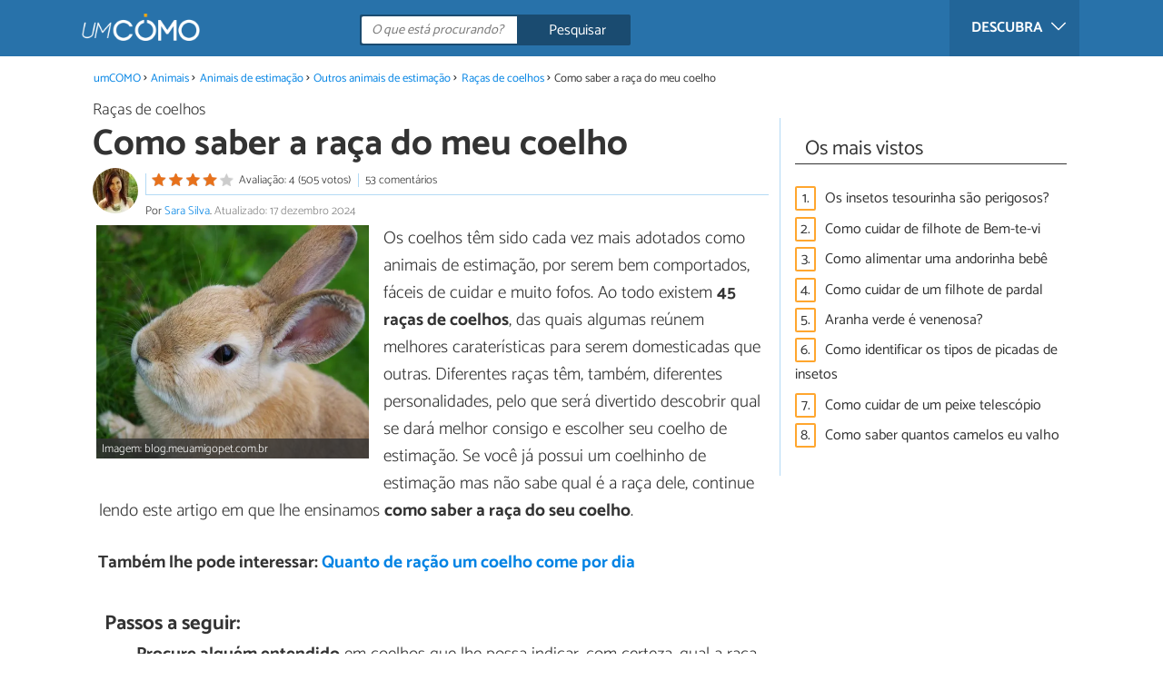

--- FILE ---
content_type: text/html; charset=UTF-8
request_url: https://animais.umcomo.com.br/artigo/como-saber-a-raca-do-meu-coelho-8880.html
body_size: 14669
content:
<!DOCTYPE html>
<html lang="pt" prefix="og: http://ogp.me/ns#">
<head>
<meta http-equiv="Content-Type" content="text/html;charset=utf-8">
<title>Como saber a raça do meu coelho - 10 passos</title>    <meta name="description" content="Como saber a raça do meu coelho. Os coelhos têm sido cada vez mais adotados como animais de estimação, por serem bem comportados, fáceis de cuidar e muito fofos. Ao todo existem 45 raça..."/>                <meta name="robots" content="index,follow,max-image-preview:large"/>
<link rel="canonical" href="https://animais.umcomo.com.br/artigo/como-saber-a-raca-do-meu-coelho-8880.html" />        <link rel="shortcut icon" href="https://cdn.umcomo.com.br/img/web/uncomo/favicon.ico"/>
<meta name="ltm:project" content="uncomo"/>
<meta name="ltm:domain" content="umcomo.com.br"/>
<meta property="og:locale" content="pt_BR" >
<meta property="og:site_name" content="umcomo.com.br" >
<meta property="og:url" content="https://animais.umcomo.com.br/artigo/como-saber-a-raca-do-meu-coelho-8880.html" >
<meta property="twitter:site" content="@um_Como" >
<meta property="og:title" content="Como saber a raça do meu coelho - 10 passos" >
<meta property="og:description" content="Como saber a raça do meu coelho. Os coelhos têm sido cada vez mais adotados como animais de estimação, por serem bem comportados, fáceis de cuidar e muito fofos. Ao todo existem 45 raça..." >
<meta property="og:image" content="https://cdn0.umcomo.com.br/pt/posts/0/8/8/como_saber_a_raca_do_meu_coelho_8880_orig.jpg" >
<meta property="og:image:width" content="551" >
<meta property="og:image:height" content="473" >
<meta property="twitter:card" content="summary_large_image" >
<meta property="og:type" content="article" >
<meta name="idhub" content="23414">
<meta name="viewport" content="width=device-width, initial-scale=1.0">
<link href="https://cdn.umcomo.com.br/css/css_uncomo_161.css" media="all" rel="stylesheet" type="text/css" >
<script async src="https://www.googletagmanager.com/gtag/js?id=G-JCRF39VYHY"></script>
<script>
window.dataLayer = window.dataLayer || [];
function gtag(){dataLayer.push(arguments);}
gtag('js', new Date());
gtag('config', 'G-JCRF39VYHY');
</script>
<!-- Begin comScore Tag -->
<script>
var _comscore = _comscore || [];
_comscore.push({ c1: "2", c2: "14194541" });
(function() {
var s = document.createElement("script"), el = document.getElementsByTagName("script")[0]; s.async = true;
s.src = (document.location.protocol == "https:" ? "https://sb" : "http://b") + ".scorecardresearch.com/beacon.js";
el.parentNode.insertBefore(s, el);
})();
</script>
<noscript>
<img src="https://sb.scorecardresearch.com/p?c1=2&c2=14194541&cv=2.0&cj=1" />
</noscript>
<!-- End comScore Tag -->
<!-- TailTarget Tag Manager TT-9964-3/CT-23 -->
<script>
(function(i) {
var ts = document.createElement('script');
ts.type = 'text/javascript';
ts.async = true;
ts.src = ('https:' == document.location.protocol ? 'https://' : 'http://') + 'tags.t.tailtarget.com/t3m.js?i=' + i;
var s = document.getElementsByTagName('script')[0];
s.parentNode.insertBefore(ts, s);
})('TT-9964-3/CT-23');
</script>
<!-- End TailTarget Tag Manager -->
</head>
<body class="ctrl-post action-index">
<div class="container" id="top">
<header class="header-layout">
<nav class="menu" data-js-selector="menu">
<div class="cerrar-menu"></div>
<div class="wrap-menu max_width clear">
<div class="descubre">
<div class="table">
<div class="centrar">Descubra
<svg fill="#ffffff" viewBox="0 0 330 330" transform="rotate(90)">
<path d="M250.606,154.389l-150-149.996c-5.857-5.858-15.355-5.858-21.213,0.001 c-5.857,5.858-5.857,15.355,0.001,21.213l139.393,139.39L79.393,304.394c-5.857,5.858-5.857,15.355,0.001,21.213 C82.322,328.536,86.161,330,90,330s7.678-1.464,10.607-4.394l149.999-150.004c2.814-2.813,4.394-6.628,4.394-10.606 C255,161.018,253.42,157.202,250.606,154.389z"/>
</svg>
</div>
</div>
</div>
<div class="lista_menu">
<div class="clear">
<a class="ga actual" data-category="Header" data-event="Go to hub" data-label="23414" href="https://animais.umcomo.com.br"><div class="hubicon hubicon--menu hubicon--animales"></div>Animais</a>
<a class="ga" data-category="Header" data-event="Go to hub" data-label="23409" href="https://artes.umcomo.com.br"><div class="hubicon hubicon--menu hubicon--artes"></div>Artes e Trabalhos Manuais</a>
<a class="ga" data-category="Header" data-event="Go to hub" data-label="23400" href="https://auto.umcomo.com.br"><div class="hubicon hubicon--menu hubicon--motor"></div>Auto</a>
<a class="ga" data-category="Header" data-event="Go to hub" data-label="23401" href="https://beleza.umcomo.com.br"><div class="hubicon hubicon--menu hubicon--belleza"></div>Beleza</a>
<a class="ga" data-category="Header" data-event="Go to hub" data-label="23407" href="https://casa.umcomo.com.br"><div class="hubicon hubicon--menu hubicon--hogar"></div>Casa</a>
<a class="ga" data-category="Header" data-event="Go to hub" data-label="23404" href="https://comida.umcomo.com.br"><div class="hubicon hubicon--menu hubicon--comida"></div>Comida e Bebida</a>
<a class="ga" data-category="Header" data-event="Go to hub" data-label="23402" href="https://educacao.umcomo.com.br"><div class="hubicon hubicon--menu hubicon--educacion"></div>Educação</a>
<a class="ga" data-category="Header" data-event="Go to hub" data-label="23405" href="https://esportes.umcomo.com.br"><div class="hubicon hubicon--menu hubicon--deporte"></div>Esportes</a>
<a class="ga" data-category="Header" data-event="Go to hub" data-label="23399" href="https://festa.umcomo.com.br"><div class="hubicon hubicon--menu hubicon--fiesta"></div>Festas e Tradições</a>
<a class="ga" data-category="Header" data-event="Go to hub" data-label="23413" href="https://negocios.umcomo.com.br"><div class="hubicon hubicon--menu hubicon--negocios"></div>Negócios</a>
<a class="ga" data-category="Header" data-event="Go to hub" data-label="23412" href="https://relacoes.umcomo.com.br"><div class="hubicon hubicon--menu hubicon--relaciones"></div>Relações</a>
<a class="ga" data-category="Header" data-event="Go to hub" data-label="23416" href="https://saude.umcomo.com.br"><div class="hubicon hubicon--menu hubicon--salud"></div>Saúde</a>
<a class="ga" data-category="Header" data-event="Go to hub" data-label="23410" href="https://tecnologia.umcomo.com.br"><div class="hubicon hubicon--menu hubicon--tecnologia"></div>Tecnologia</a>
<a class="ga" data-category="Header" data-event="Go to hub" data-label="23408" href="https://tempolivre.umcomo.com.br"><div class="hubicon hubicon--menu hubicon--ocio"></div>Tempo Livre</a>
</div>
</div>
</div>		</nav>
<div class="max_width align-center">
<span class="hamburguesa" onclick="document.querySelector('.container').classList.toggle('menu-abierto')">
<svg viewBox="0 0 139 93"><path d="M -0 7.007 L -0 14.014 69.750 13.757 L 139.500 13.500 139.796 6.750 L 140.091 0 70.046 0 L 0 0 -0 7.007 M 0.328 7.500 C 0.333 11.350, 0.513 12.802, 0.730 10.728 C 0.946 8.653, 0.943 5.503, 0.722 3.728 C 0.501 1.952, 0.324 3.650, 0.328 7.500 M -0 46.520 L -0 54.014 69.750 53.757 L 139.500 53.500 139.788 46 L 140.075 38.500 70.038 38.763 L -0 39.027 -0 46.520 M 0.343 46.500 C 0.346 50.900, 0.522 52.576, 0.733 50.224 C 0.945 47.872, 0.942 44.272, 0.727 42.224 C 0.512 40.176, 0.339 42.100, 0.343 46.500 M -0 86.020 L -0 93.014 69.750 92.757 L 139.500 92.500 139.789 85.500 L 140.078 78.500 70.039 78.763 L -0 79.027 -0 86.020 M 0.336 86 C 0.336 90.125, 0.513 91.813, 0.728 89.750 C 0.944 87.688, 0.944 84.313, 0.728 82.250 C 0.513 80.188, 0.336 81.875, 0.336 86" fill="#fffcfc"/></svg>
</span>
<a class="logo-default" href="https://www.umcomo.com.br"><img src="https://cdn.umcomo.com.br/img/web/uncomo/logo/negativo/pt.png" alt="umCOMO" class="logo ga" data-category="Header" data-event="go to home" width=130 height=30></a>
<div class="open-compartir" onclick="document.querySelector('.compartir').classList.toggle('active')">
<svg viewBox="0 0 44 50"><path d="M 31.161 1.750 C 30.028 2.712, 28.717 5.057, 28.248 6.959 C 27.535 9.847, 26.193 11.146, 20.118 14.830 C 14.744 18.089, 12.549 18.949, 11.721 18.121 C 9.947 16.347, 5.509 16.812, 2.635 19.073 C -1.087 22, -1.087 28, 2.635 30.927 C 5.471 33.158, 9.942 33.658, 11.662 31.938 C 12.412 31.188, 14.940 32.221, 20.252 35.446 C 26.768 39.402, 27.868 40.482, 28.430 43.480 C 30.162 52.710, 44 51.758, 44 42.408 C 44 36.386, 38.536 32.707, 32.999 35 C 30.604 35.993, 29.509 35.639, 23.117 31.808 C 13.553 26.075, 13.624 24.262, 23.651 18.169 C 29.806 14.429, 31.103 13.985, 32.960 14.979 C 37.963 17.656, 44 13.540, 44 7.452 C 44 1.240, 35.964 -2.329, 31.161 1.750" fill="#fffcfc"/></svg>
PARTILHAR
</div>
<form id="buscador" class="search-form" action="https://www.umcomo.com.br/pesquisa" method="GET" onsubmit="if (document.getElementById('q').value.length < 3) { alert('Com tão pouco não podemos saber o que quer, faça uma pesquisa mais longa.'); document.getElementById('q').focus(); return false;}">
<fieldset>
<input name="q" id="q" data-js-selector="q" autocomplete="off"  class="input text search" placeholder="O que está procurando?">
<button type="button" class="button search" aria-label="Pesquisar" onclick="if(document.getElementById('q').value == '' || document.getElementById('q').value == document.getElementById('q').getAttribute('data-q')){ document.getElementById('q').focus(); } else { document.getElementById('buscador').submit(); }">
<svg viewBox="0 0 100 100"><path d="M 47.222 1.915 C 26.063 9.754, 14.914 35.454, 24.138 55.126 C 26.776 60.752, 26.776 60.752, 13.388 74.112 C -1.625 89.094, -3.016 92.075, 2.455 97.545 C 7.844 102.935, 10.715 101.599, 25.920 86.631 C 39.500 73.262, 39.500 73.262, 45 75.881 C 58.502 82.310, 77.432 78.695, 88.558 67.561 C 117.955 38.147, 86.076 -12.480, 47.222 1.915 M 52.792 11.347 C 27.033 18.582, 24.360 54.577, 48.752 65.744 C 62.648 72.106, 79.479 66.237, 86.454 52.596 C 97.820 30.373, 76.793 4.606, 52.792 11.347" stroke="none" fill="#fcfcfc" fill-rule="evenodd"/></svg>
<span>Pesquisar</span>
</button>
</fieldset>
</form>
</div>
</header>
<main class="main-content">
<div class="margin-top-1 margin-bottom-1 publibyr7 ad" id='r7_header'></div>
<nav>
<ul class="breadcrumb">
<li><a href="https://www.umcomo.com.br">umCOMO</a></li>
<li><a href="https://animais.umcomo.com.br">Animais</a></li>
<li><a href="https://animais.umcomo.com.br/animais-de-estimacao/">Animais de estimação</a></li>
<li><a href="https://animais.umcomo.com.br/outros-animais-de-estimacao/">Outros animais de estimação</a></li>
<li><a href="https://animais.umcomo.com.br/racas-de-coelhos/">Raças de coelhos</a></li>
<li>Como saber a raça do meu coelho</li>
</ul>
</nav>
<article class="columna-post">
<header class="header-post">
<div class="post-categoria">
<a class="post-categoria-link" href="https://animais.umcomo.com.br/racas-de-coelhos/">Raças de coelhos</a>
</div>
<h1 class="titulo titulo--articulo">Como saber a raça do meu coelho</h1>
<div class="info_articulo ">
<div class="daticos">
<a href="#comentarios" class="datico">
<div class="stars">
<div class="total">
<div class="valoracion" style="width: 79.40%"></div>
</div>
</div>
<span class="votos">
Avaliação: 4 (505 votos)				</span>
</a>
<a href="#comentarios" class="datico">53 comentários</a>
<div class="datico nbsp">&nbsp;</div>    </div>
<div class="autor">
<a rel="nofollow" class="img_autor" href="https://www.umcomo.com.br/autor/sara-silva-335.html">
<picture>
<source
srcset="https://cdn0.umcomo.com.br/pt/users/5/3/3/img_335_50_square.webp"
type="image/webp">
<img height="50" width="50" src="https://cdn0.umcomo.com.br/pt/users/5/3/3/img_335_50_square.jpg" alt="Sara Silva">
</picture>
</a>
<div class="nombre_autor">
Por <a rel="nofollow" href="https://www.umcomo.com.br/autor/sara-silva-335.html">Sara Silva</a>. <span class="date_publish">Atualizado: 17 dezembro 2024</span>                    </div>
</div>
</div>        </header>
<div class="intro">
<div class="imagen_wrap ">
<div class="imagen" data-js-selector="imagen" data-posicion="0">
<picture>
<source
srcset="https://cdn0.umcomo.com.br/pt/posts/0/8/8/como_saber_a_raca_do_meu_coelho_8880_600.webp"
type="image/webp">
<img fetchpriority="high" src="https://cdn0.umcomo.com.br/pt/posts/0/8/8/como_saber_a_raca_do_meu_coelho_8880_600.jpg" alt="Como saber a raça do meu coelho" width="551"  height="473">
</picture>
<div class="imagen_caption">Imagem: blog.meuamigopet.com.br</div>
</div>
</div>
<p>Os coelhos t&ecirc;m sido cada vez mais adotados como animais de estima&ccedil;&atilde;o, por serem bem comportados, f&aacute;ceis de cuidar e muito fofos. Ao todo existem <strong>45 ra&ccedil;as de coelhos</strong>, das quais algumas re&uacute;nem melhores carater&iacute;sticas para serem domesticadas que outras. Diferentes ra&ccedil;as t&ecirc;m, tamb&eacute;m, diferentes personalidades, pelo que ser&aacute; divertido descobrir qual se dar&aacute; melhor consigo e escolher seu coelho de estima&ccedil;&atilde;o. Se voc&ecirc; j&aacute; possui um coelhinho de estima&ccedil;&atilde;o mas n&atilde;o sabe qual &eacute; a ra&ccedil;a dele, continue lendo este artigo em que lhe ensinamos <strong>como saber a ra&ccedil;a do seu coelho</strong>.</p>
</div>
<div class="recomendado-incrustado">
<div class="texto">Também lhe pode interessar:     <a class="ga" data-category="Post" data-event="related incrustado" href="https://animais.umcomo.com.br/artigo/quanto-de-racao-um-coelho-come-por-dia-209.html">Quanto de ração um coelho come por dia</a>
</div>
</div>
<div class="publibyr7 ad" id='r7_texto_2'></div>
<h2 class="titulo titulo--h3">Passos a seguir:</h2>
<div class="apartado" id="anchor_0">
<div class="orden">1</div>
<p><strong>Procure algu&eacute;m entendido</strong> em coelhos que lhe possa indicar, com certeza, qual a ra&ccedil;a de seu coelho. Poder&aacute; ser um tratador de coelhos ou o veterin&aacute;rio que costuma frequentar.</p>
<div class="imagen_wrap">
<div class="imagen lupa" data-js-selector="imagen" data-posicion="1">
<picture>
<source
srcset="https://cdn0.umcomo.com.br/pt/posts/0/8/8/como_saber_a_raca_do_meu_coelho_8880_paso_1_600.webp"
type="image/webp">
<img loading="lazy" src="https://cdn0.umcomo.com.br/pt/posts/0/8/8/como_saber_a_raca_do_meu_coelho_8880_paso_1_600.jpg" alt="Como saber a raça do meu coelho - Passo 1" width="411"  height="399">
</picture>
<div class="imagen_caption">Imagem: tudodecoelhos.blogspot.pt</div>
</div>
</div>
</div>
<div class="apartado" id="anchor_1">
<div class="orden">2</div>
<p>Outra forma de descobrir a ra&ccedil;a de seu coelho &eacute; prestando aten&ccedil;&atilde;o no peso e formato do corpo dele. Ra&ccedil;as de <strong>coelhos an&otilde;es</strong>, como o An&atilde;o de Netherland, Holand&ecirc;s ou Polon&ecirc;s geralmente n&atilde;o pesam mais que 3kg e apresentam um corpo compacto.</p>
<div class="imagen_wrap">
<div class="imagen lupa" data-js-selector="imagen" data-posicion="2">
<picture>
<source
srcset="https://cdn0.umcomo.com.br/pt/posts/0/8/8/como_saber_a_raca_do_meu_coelho_8880_paso_2_600.webp"
type="image/webp">
<img loading="lazy" src="https://cdn0.umcomo.com.br/pt/posts/0/8/8/como_saber_a_raca_do_meu_coelho_8880_paso_2_600.jpg" alt="Como saber a raça do meu coelho - Passo 2" width="320"  height="294">
</picture>
<div class="imagen_caption">Imagem: ocoelhoanao.blogspot.pt</div>
</div>
</div>
</div>
<div class="publibyr7 ad" id='r7_texto_3'></div>
<div class="apartado" id="anchor_2">
<div class="orden">3</div>
<p>Se seu coelho adulto <strong>pesar entre 3kg e 5kg</strong> ou mais, provavelmente n&atilde;o pertence a nenhuma ra&ccedil;a de coelho an&atilde;o. Coelhos grandes apresentam um corpo alongado e as ra&ccedil;as mais populares s&atilde;o o Nova Zel&acirc;ndia, Champanhe e Marten.</p>
<div class="imagen_wrap">
<div class="imagen lupa" data-js-selector="imagen" data-posicion="3">
<picture>
<source
srcset="https://cdn0.umcomo.com.br/pt/posts/0/8/8/como_saber_a_raca_do_meu_coelho_8880_paso_3_600.webp"
type="image/webp">
<img loading="lazy" src="https://cdn0.umcomo.com.br/pt/posts/0/8/8/como_saber_a_raca_do_meu_coelho_8880_paso_3_600.jpg" alt="Como saber a raça do meu coelho - Passo 3" width="284"  height="247">
</picture>
<div class="imagen_caption">Imagem: afe.com.br</div>
</div>
</div>
</div>
<div class="apartado" id="anchor_3">
<div class="orden">4</div>
<p>Agora prestamos aten&ccedil;&atilde;o &agrave; pelagem do coelho. Se ele apresentar <strong>duas cores distintas de pelo e muito bem divididas</strong>, geralmente castanho ou preto a partir das patas dianteiras at&eacute; ao rabo, a mesma cor no focinho e o resto do corpo branco, provavelmente ser&aacute; um coelho de ra&ccedil;a Holand&ecirc;s, uma das esp&eacute;cies de <a href="http://animais.umcomo.com.br/articulo/como-cuidar-de-um-coelho-anao-6365.html">coelho an&atilde;o</a>.</p>
<div class="imagen_wrap">
<div class="imagen lupa" data-js-selector="imagen" data-posicion="4">
<picture>
<source
srcset="https://cdn0.umcomo.com.br/pt/posts/0/8/8/como_saber_a_raca_do_meu_coelho_8880_paso_4_600.webp"
type="image/webp">
<img loading="lazy" src="https://cdn0.umcomo.com.br/pt/posts/0/8/8/como_saber_a_raca_do_meu_coelho_8880_paso_4_600.jpg" alt="Como saber a raça do meu coelho - Passo 4" width="220"  height="196">
</picture>
<div class="imagen_caption">Imagem: dutch-rabbits.co.uk</div>
</div>
</div>
</div>
<div class="apartado" id="anchor_4">
<div class="orden">5</div>
<p>Saber&aacute; que seu coelho &eacute; um <strong>coelho de ra&ccedil;a English Spot, tamb&eacute;m chamado de Borboleta</strong>, se a sua pelagem apresentar v&aacute;rias manchas de cor, uma mancha em torno dos olhos e uma listra de cor muito evidente que vai das orelhas at&eacute; ao rabo. Esses s&atilde;o os aspetos mais carater&iacute;sticos da ra&ccedil;a.</p>
<div class="imagen_wrap">
<div class="imagen lupa" data-js-selector="imagen" data-posicion="5">
<picture>
<source
srcset="https://cdn0.umcomo.com.br/pt/posts/0/8/8/como_saber_a_raca_do_meu_coelho_8880_paso_5_600.webp"
type="image/webp">
<img loading="lazy" src="https://cdn0.umcomo.com.br/pt/posts/0/8/8/como_saber_a_raca_do_meu_coelho_8880_paso_5_600.jpg" alt="Como saber a raça do meu coelho - Passo 5" width="600"  height="540">
</picture>
<div class="imagen_caption">Imagem: tudodecoelhos.blogspot.pt</div>
</div>
</div>
</div>
<div class="apartado" id="anchor_5">
<div class="orden">6</div>
<p>Um <strong>coelho de ra&ccedil;a Himalaia</strong> &eacute; f&aacute;cil de detetar tamb&eacute;m atrav&eacute;s de suas manchas t&iacute;picas. Neste caso, estes coelhinhos s&atilde;o brancos e t&ecirc;m o nariz, orelhas patas e cauda de uma cor escura. Seus olhos s&atilde;o vermelhos e a forma de seu corpo &eacute; bem alongada e cil&iacute;ndrica. S&atilde;o coelhos cuja personalidade depende da educa&ccedil;&atilde;o que recebem do dono, mas podem revelar-se muito agitados e nervosos.</p>
<div class="imagen_wrap">
<div class="imagen lupa" data-js-selector="imagen" data-posicion="6">
<picture>
<source
srcset="https://cdn0.umcomo.com.br/pt/posts/0/8/8/como_saber_a_raca_do_meu_coelho_8880_paso_6_600.webp"
type="image/webp">
<img loading="lazy" src="https://cdn0.umcomo.com.br/pt/posts/0/8/8/como_saber_a_raca_do_meu_coelho_8880_paso_6_600.jpg" alt="Como saber a raça do meu coelho - Passo 6" width="350"  height="370">
</picture>
<div class="imagen_caption">Imagem: </div>
</div>
</div>
</div>
<div class="apartado" id="anchor_6">
<div class="orden">7</div>
<p>Outra ra&ccedil;a de coelho muito f&aacute;cil de identificar s&atilde;o os Beli&ecirc;, ou Lop. Eles s&atilde;o aqueles <strong>coelhinhos de orelhas ca&iacute;das</strong> bem fofos e os mais indicados para ter como animal de estima&ccedil;&atilde;o. No entanto, voc&ecirc; poder&aacute; n&atilde;o ter a certeza se seu coelho beb&eacute; &eacute; um Beli&ecirc;, porque apenas &agrave; medida que crescem &eacute; que suas orelhas ficam ca&iacute;das.</p>
<div class="imagen_wrap">
<div class="imagen lupa" data-js-selector="imagen" data-posicion="7">
<picture>
<source
srcset="https://cdn0.umcomo.com.br/pt/posts/0/8/8/como_saber_a_raca_do_meu_coelho_8880_paso_7_600.webp"
type="image/webp">
<img loading="lazy" src="https://cdn0.umcomo.com.br/pt/posts/0/8/8/como_saber_a_raca_do_meu_coelho_8880_paso_7_600.jpg" alt="Como saber a raça do meu coelho - Passo 7" width="371"  height="300">
</picture>
<div class="imagen_caption">Imagem: lapinbelier.fr</div>
</div>
</div>
</div>
<div class="apartado" id="anchor_7">
<div class="orden">8</div>
<p><strong>Se seu coelho tiver muito pelo</strong>, realmente muito mais do que o que &eacute; habitual, de certeza que ele &eacute; de <a href="http://animais.umcomo.com.br/articulo/como-e-o-coelho-angora-6083.html">ra&ccedil;a Angor&aacute;</a>. Outra forma de identificar &eacute; pelo tufo de pelo que os coelhos Angor&aacute; t&ecirc;m na ponta de suas orelhas. Devido &agrave; sua pelagem bem abundante, estes coelhinhos exigem bastantes cuidados.</p>
<div class="imagen_wrap">
<div class="imagen lupa" data-js-selector="imagen" data-posicion="8">
<picture>
<source
srcset="https://cdn0.umcomo.com.br/pt/posts/0/8/8/como_saber_a_raca_do_meu_coelho_8880_paso_8_600.webp"
type="image/webp">
<img loading="lazy" src="https://cdn0.umcomo.com.br/pt/posts/0/8/8/como_saber_a_raca_do_meu_coelho_8880_paso_8_600.jpg" alt="Como saber a raça do meu coelho - Passo 8" width="574"  height="480">
</picture>
<div class="imagen_caption">Imagem: universoanimalalways.blogspot.pt</div>
</div>
</div>
</div>
<div class="apartado" id="anchor_8">
<div class="orden">9</div>
<p>Observando ainda o pelo, se seu coelho for peludo, ainda que menos que o Angor&aacute;, e apresentar um <strong>tufo de pelo em redor do pesco&ccedil;o</strong>, como uma juba, poder&aacute; tratar-se de um coelho Cabe&ccedil;a de Le&atilde;o, ou Lionhead. Estes coelhos an&otilde;es, com orelhas mais curtas que os outros s&atilde;o uma ra&ccedil;a de coelhos ex&oacute;ticos e muito recente.</p>
<div class="imagen_wrap">
<div class="imagen lupa" data-js-selector="imagen" data-posicion="9">
<picture>
<source
srcset="https://cdn0.umcomo.com.br/pt/posts/0/8/8/como_saber_a_raca_do_meu_coelho_8880_paso_9_600.webp"
type="image/webp">
<img loading="lazy" src="https://cdn0.umcomo.com.br/pt/posts/0/8/8/como_saber_a_raca_do_meu_coelho_8880_paso_9_600.jpg" alt="Como saber a raça do meu coelho - Passo 9" width="494"  height="402">
</picture>
<div class="imagen_caption">Imagem: s1.e-monsite.com</div>
</div>
</div>
</div>
<div class="apartado" id="anchor_9">
<div class="orden">10</div>
<p>Existem muitas outras ra&ccedil;as de coelhos e com carater&iacute;sticas diferentes, no entanto estas aqui referidas s&atilde;o as mais f&aacute;ceis de identificar. Se seu coelho n&atilde;o apresentar ind&iacute;cios de pertencer a nenhuma destas ra&ccedil;as, procure saber se ele &eacute; um <strong>Chinchila</strong>, <strong>Azul de Viena </strong>(o da imagem), <strong>Alaska</strong> ou <strong>Castor Rex</strong>, algumas das ra&ccedil;as mais populares. Pode faz&ecirc;-lo pesquisando imagens e aspetos particulares neles, como a forma das orelhas e a cor da pelagem.</p>
<div class="imagen_wrap">
<div class="imagen lupa" data-js-selector="imagen" data-posicion="10">
<picture>
<source
srcset="https://cdn0.umcomo.com.br/pt/posts/0/8/8/como_saber_a_raca_do_meu_coelho_8880_paso_10_600.webp"
type="image/webp">
<img loading="lazy" src="https://cdn0.umcomo.com.br/pt/posts/0/8/8/como_saber_a_raca_do_meu_coelho_8880_paso_10_600.jpg" alt="Como saber a raça do meu coelho - Passo 10" width="388"  height="300">
</picture>
<div class="imagen_caption">Imagem: orelinhacoelhos.blogspot.pt</div>
</div>
</div>
</div>
<div class="apartado">
<p>Se pretende ler mais artigos parecidos a <strong>Como saber a raça do meu coelho</strong>, recomendamos que entre na nossa categoria de <a href="https://animais.umcomo.com.br/animais-de-estimacao/">Animais de estimação</a>.</p>
</div>
</article>
<aside>
<div class="tags" data-js-selector="top-views">
<div class="titulo titulo--linea"><div class="pastilla">Os mais vistos</div></div>
<div class="topview"><div>1.</div><a href="https://animais.umcomo.com.br/artigo/os-insetos-tesourinha-sao-perigosos-25667.html">Os insetos tesourinha são perigosos?</a></div><div class="topview"><div>2.</div><a href="https://animais.umcomo.com.br/artigo/como-cuidar-de-filhote-de-bem-te-vi-21328.html">Como cuidar de filhote de Bem-te-vi</a></div><div class="topview"><div>3.</div><a href="https://animais.umcomo.com.br/artigo/como-alimentar-uma-andorinha-bebe-11198.html">Como alimentar uma andorinha bebê</a></div><div class="topview"><div>4.</div><a href="https://animais.umcomo.com.br/artigo/como-cuidar-de-um-filhote-de-pardal-13867.html">Como cuidar de um filhote de pardal</a></div><div class="topview"><div>5.</div><a href="https://animais.umcomo.com.br/artigo/aranha-verde-e-venenosa-25601.html">Aranha verde é venenosa?</a></div><div class="topview"><div>6.</div><a href="https://animais.umcomo.com.br/artigo/como-identificar-os-tipos-de-picadas-de-insetos-1554.html">Como identificar os tipos de picadas de insetos</a></div><div class="topview"><div>7.</div><a href="https://animais.umcomo.com.br/artigo/como-cuidar-de-um-peixe-telescopio-4120.html">Como cuidar de um peixe telescópio</a></div><div class="topview"><div>8.</div><a href="https://animais.umcomo.com.br/artigo/como-saber-quantos-camelos-eu-valho-30278.html">Como saber quantos camelos eu valho</a></div></div>
<div class="publibyr7 ad" id='r7_texto_4'></div>
</aside>
<div class="columna-post">
<div class="titulo titulo--h2">Artigos relacionados</div>
<div class="relacionados bottom" data-js-selector="related-bottom">
<div class="bloquegroup clear padding-left-1">
<div class="bloque  link">
<div class="position-imagen">
<div class="stars">
<div class="total">
<div class="valoracion" style="width: 87.60%"></div>
</div>
</div>
<picture>
<source srcset="https://cdn0.umcomo.com.br/pt/posts/9/3/7/como_tratar_a_tinha_do_meu_coelho_9739_300_150.webp"
type="image/webp">
<img loading="lazy" data-pin-nopin="true" alt="Como tratar a tinha do meu coelho" class="imagen" src="https://cdn0.umcomo.com.br/pt/posts/9/3/7/como_tratar_a_tinha_do_meu_coelho_9739_300_150.jpg" width="300" height="150">
</picture>
</div>
<a href="https://animais.umcomo.com.br/artigo/como-tratar-a-tinha-do-meu-coelho-9739.html" class="titulo titulo--bloque">Como tratar a tinha do meu coelho</a>
</div>
<div class="bloque  link">
<div class="position-imagen">
<div class="stars">
<div class="total">
<div class="valoracion" style="width: 96.00%"></div>
</div>
</div>
<picture>
<source srcset="https://cdn0.umcomo.com.br/pt/posts/5/8/8/como_deve_ser_a_higiene_do_meu_coelho_5885_300_150.webp"
type="image/webp">
<img loading="lazy" data-pin-nopin="true" alt="Como deve ser a higiene do meu coelho" class="imagen" src="https://cdn0.umcomo.com.br/pt/posts/5/8/8/como_deve_ser_a_higiene_do_meu_coelho_5885_300_150.jpg" width="300" height="150">
</picture>
</div>
<a href="https://animais.umcomo.com.br/artigo/como-deve-ser-a-higiene-do-meu-coelho-5885.html" class="titulo titulo--bloque">Como deve ser a higiene do meu coelho</a>
</div>
<div class="bloque  link">
<div class="position-imagen">
<div class="stars">
<div class="total">
<div class="valoracion" style="width: 98.00%"></div>
</div>
</div>
<picture>
<source srcset="https://cdn0.umcomo.com.br/pt/posts/9/7/7/como_entender_meu_coelho_4779_300_150.webp"
type="image/webp">
<img loading="lazy" data-pin-nopin="true" alt="Como entender meu coelho" class="imagen" src="https://cdn0.umcomo.com.br/pt/posts/9/7/7/como_entender_meu_coelho_4779_300_150.jpg" width="300" height="150">
</picture>
</div>
<a href="https://animais.umcomo.com.br/artigo/como-entender-meu-coelho-4779.html" class="titulo titulo--bloque">Como entender meu coelho</a>
</div>
<div class="bloque  link">
<div class="position-imagen">
<div class="stars">
<div class="total">
<div class="valoracion" style="width: 94.60%"></div>
</div>
</div>
<picture>
<source srcset="https://cdn0.umcomo.com.br/pt/posts/3/1/6/como_educar_meu_coelho_4613_300_150.webp"
type="image/webp">
<img loading="lazy" data-pin-nopin="true" alt="Como educar meu coelho" class="imagen" src="https://cdn0.umcomo.com.br/pt/posts/3/1/6/como_educar_meu_coelho_4613_300_150.jpg" width="300" height="150">
</picture>
</div>
<a href="https://animais.umcomo.com.br/artigo/como-educar-meu-coelho-4613.html" class="titulo titulo--bloque">Como educar meu coelho</a>
</div>
</div>
</div>
<div class="comentarios" id="comentarios">
<div class="titulo titulo--linea sin-margin-lateral"><div class="pastilla">                                            Escrever comentário                                    </div></div>
<div>
<form method="post" class="formulario" data-js-selector="formulario-comentario" data-id-respuesta="-1">
<input type="hidden" name="id_post" data-js-selector="id_post" value="8880">
<input type="hidden" name="id_respuesta" value="-1">
<input type="hidden" name="id_categoria" value="18937">
<div data-js-selector="comentario-nombre-mail">
<div class="columna izquierda">
<div class="position-relative">
<div class="error" data-js-selector="error-nombre"></div>
<input type="text" class="input" name="nombre" placeholder="Nome">
</div>
</div><div class="columna derecha">
<div class="position-relative">
<div class="error" data-js-selector="error-email"></div>
<input type="email" class="input" name="email" placeholder="Email (não será publicado)">
</div>
</div>
</div>
<div class="position-relative">
<div class="error" data-js-selector="error-comentario"></div>
<textarea name="comentario" placeholder="Comentário ou pergunta"></textarea>
</div>
<div class="rating">
<div class="selector--starts">
<input type="radio" name="rating" id="valoracion-null" class="valoracion" value="0" checked="checked"><label for="valoracion-null" style="display:none;"></label>
<input type="radio" name="rating" id="valoracion-1" class="valoracion" value="1" onclick="$('#texto-valoracion').html($(this).data('texto'));" data-texto="Não é útil"><label for="valoracion-1"></label>
<input type="radio" name="rating" id="valoracion-2" class="valoracion" value="2" onclick="$('#texto-valoracion').html($(this).data('texto'));" data-texto="Mais ou menos"><label for="valoracion-2"></label>
<input type="radio" name="rating" id="valoracion-3" class="valoracion" value="3" onclick="$('#texto-valoracion').html($(this).data('texto'));" data-texto="Normal"><label for="valoracion-3"></label>
<input type="radio" name="rating" id="valoracion-4" class="valoracion" value="4" onclick="$('#texto-valoracion').html($(this).data('texto'));" data-texto="Útil"><label for="valoracion-4"></label>
<input type="radio" name="rating" id="valoracion-5" class="valoracion" value="5" onclick="$('#texto-valoracion').html($(this).data('texto'));" data-texto="Muito útil"><label for="valoracion-5"></label>
</div>
<label class="label">Sua avaliação:</label><span class="texto" id="texto-valoracion">
O que lhe pareceu o artigo?                </span>
</div>
<button type="button" data-js-selector="enviar_comentario" class="boton m" data-id-respuesta="-1">Enviar comentário</button>
<input name="politica" id="politica_-1" type="checkbox"><label for="politica_-1">Li e aceito a         <a href="https://www.umcomo.com.br/index/politicadeprivacidad" rel="nofollow" data-js-selector="launch_popup">política de privacidade</a>
</label>
<label class="legal">Red Link To Media apenas recolhe dados pessoais para uso interno. Os seus dados nunca serão transferidos para terceiros sem a sua autorização, em nenhuma circunstância.<br>De acordo com a lei de 8 de dezembro de 1992, você pode acessar a base de dados que contém os seus dados pessoais e alterar essa informação em qualquer momento, entrando em contato com Red Link To Media SL (<a href="mailto:info@linktomedia.net">info@linktomedia.net</a>)</label>
</form>
</div>
<div class="titulo titulo--linea sin-margin-lateral"><div class="pastilla">53 comentários</div></div>
<div data-js-selector="append-comentarios">
<div class="comentario" data-id-comment="180544">
<div class="puntuacion"><small>A sua avaliação:</small> <div class="stars">
<div class="total">
<div class="valoracion" style="width: 80.00%"></div>
</div>
</div></div>
<a id="responder-180544"></a>
<div class="imagen">
</div>
<div class="nombre">Neidinha</div>
<time class="fecha">30/08/2021</time>
<div class="texto">
Gostaria de saber a raça de meu coelho,  ele é grande pelagem de cima toda cinza claro e a p3lagem das patas rabo e barriga todo branco, olhos castanhos
</div>
<div class="acciones">
<div style="float:left;">
<button type="button" class="boton xs" data-js-selector="responder" data-id-respuesta="180544">Responder</button>		</div>
<div style="float:right;">
<button type="button" class="pulgar" data-js-selector="karma-positivo" data-id-comment="180544">0</button>
<button type="button" class="pulgar" data-js-selector="karma-negativo" data-id-comment="180544">0</button>
</div>
</div>
<div class="form-respuesta desplegable" data-js-selector="form-respuesta" data-id-respuesta="180544"></div>
</div>    <div class="comentario" data-id-comment="169582">
<div class="puntuacion"><small>A sua avaliação:</small> <div class="stars">
<div class="total">
<div class="valoracion" style="width: 80.00%"></div>
</div>
</div></div>
<a id="responder-169582"></a>
<div class="imagen">
</div>
<div class="nombre">Daniele</div>
<time class="fecha">29/03/2020</time>
<div class="texto">
Quero saber a raça do mini coelho??  Ele é branco com umas manchas meias acinzentos e no fucinho manchas de caramelo as orelhas sao pretas e o rabo dele é preto ah! Quase ia esquecendo e tem manchas nos olhos tbm é caramelo
</div>
<div class="acciones">
<div style="float:left;">
<button type="button" class="boton xs" data-js-selector="responder" data-id-respuesta="169582">Responder</button>		</div>
<div style="float:right;">
<button type="button" class="pulgar" data-js-selector="karma-positivo" data-id-comment="169582">0</button>
<button type="button" class="pulgar" data-js-selector="karma-negativo" data-id-comment="169582">0</button>
</div>
</div>
<div class="form-respuesta desplegable" data-js-selector="form-respuesta" data-id-respuesta="169582"></div>
</div>    <div class="comentario" data-id-comment="161276">
<a id="responder-161276"></a>
<div class="imagen">
</div>
<div class="nombre">Sandra Regina Romani Delgado</div>
<time class="fecha">01/02/2019</time>
<div class="texto">
A minha coelhinha tem 5 meses e e toda branquinha com olhos azuis e a mae dela e uma coelha comum e o pai e todo peludo branco e preto e tem orelhas curtas parece um mini coelho eu gostaria de saber se a coelhinha vai crescer muito ou tem possibilidade de puxar o pai que e de porte pequeno
</div>
<div class="acciones">
<div style="float:left;">
<button type="button" class="boton xs" data-js-selector="responder" data-id-respuesta="161276">Responder</button>		</div>
<div style="float:right;">
<button type="button" class="pulgar" data-js-selector="karma-positivo" data-id-comment="161276">0</button>
<button type="button" class="pulgar" data-js-selector="karma-negativo" data-id-comment="161276">0</button>
</div>
</div>
<div class="form-respuesta desplegable" data-js-selector="form-respuesta" data-id-respuesta="161276"></div>
</div>    <div class="comentario" data-id-comment="149239">
<a id="responder-149239"></a>
<div class="imagen">
</div>
<div class="nombre">Lopo Pegado</div>
<time class="fecha">10/03/2018</time>
<div class="texto">
No leste de Angola, havia uma raça de coelhos que saltavam tipo cangueru e até tinham cauda.<br />
Pergunto se é pssível fornecer o nome deste tipo de coelho.<br />
Obrigado.
</div>
<div class="acciones">
<div style="float:left;">
<button type="button" class="boton xs" onclick="$('[data-id-comment=\'149239\'] .respuestas').toggleClass('active'); GAevent('Post', 'ver respuestas'); setTimeout(function(){ reloadSticky() ;}, 500);">
Ver <strong>1</strong> resposta				</button>
<button type="button" class="boton xs" data-js-selector="responder" data-id-respuesta="149239">Responder</button>		</div>
<div style="float:right;">
<button type="button" class="pulgar" data-js-selector="karma-positivo" data-id-comment="149239">0</button>
<button type="button" class="pulgar" data-js-selector="karma-negativo" data-id-comment="149239">0</button>
</div>
</div>
<div class="form-respuesta desplegable" data-js-selector="form-respuesta" data-id-respuesta="149239"></div>
<div class="respuestas desplegable" data-js-selector="respuestas" data-id-respuesta="149239">
<div class="comentario" data-id-comment="187189">
<a id="responder-187189"></a>
<div class="imagen">
</div>
<div class="nombre">Damn</div>
<time class="fecha">01/03/2023</time>
<div class="texto">
2 concordo que 1+1=2
</div>
<div class="acciones">
<div style="float:left;">
</div>
<div style="float:right;">
<button type="button" class="pulgar" data-js-selector="karma-positivo" data-id-comment="187189">0</button>
<button type="button" class="pulgar" data-js-selector="karma-negativo" data-id-comment="187189">0</button>
</div>
</div>
<div class="form-respuesta desplegable" data-js-selector="form-respuesta" data-id-respuesta="187189"></div>
</div>					</div>
</div>    <div class="comentario" data-id-comment="145448">
<a id="responder-145448"></a>
<div class="imagen">
</div>
<div class="nombre">Maka</div>
<time class="fecha">05/12/2017</time>
<div class="texto">
Eu tenho uma coelha de pelagem liza, aqueles coelhos que encontramos em qualquer petshop ou lojas de ração. Esses coelhos tem um nome de raça específico ou são apenas "vira-lata"?
</div>
<div class="acciones">
<div style="float:left;">
<button type="button" class="boton xs" data-js-selector="responder" data-id-respuesta="145448">Responder</button>		</div>
<div style="float:right;">
<button type="button" class="pulgar" data-js-selector="karma-positivo" data-id-comment="145448">0</button>
<button type="button" class="pulgar" data-js-selector="karma-negativo" data-id-comment="145448">0</button>
</div>
</div>
<div class="form-respuesta desplegable" data-js-selector="form-respuesta" data-id-respuesta="145448"></div>
</div>    <div class="comentario" data-id-comment="141296">
<div class="puntuacion"><small>A sua avaliação:</small> <div class="stars">
<div class="total">
<div class="valoracion" style="width: 100.00%"></div>
</div>
</div></div>
<a id="responder-141296"></a>
<div class="imagen">
</div>
<div class="nombre">maria olivia</div>
<time class="fecha">23/08/2017</time>
<div class="texto">
acho que minha coelha é um castor rex, mais queria saber se o castor rex é gigante ou pequeno, pois minha coelha(Mia) é pequena e sempre achava que ela era mini rex1<br />
</div>
<div class="acciones">
<div style="float:left;">
<button type="button" class="boton xs" data-js-selector="responder" data-id-respuesta="141296">Responder</button>		</div>
<div style="float:right;">
<button type="button" class="pulgar" data-js-selector="karma-positivo" data-id-comment="141296">0</button>
<button type="button" class="pulgar" data-js-selector="karma-negativo" data-id-comment="141296">0</button>
</div>
</div>
<div class="form-respuesta desplegable" data-js-selector="form-respuesta" data-id-respuesta="141296"></div>
</div>    <div class="comentario" data-id-comment="137443">
<a id="responder-137443"></a>
<div class="imagen">
</div>
<div class="nombre">hiago</div>
<time class="fecha">04/06/2017</time>
<div class="texto">
como da banho em coelho?<br />
</div>
<div class="acciones">
<div style="float:left;">
<button type="button" class="boton xs" data-js-selector="responder" data-id-respuesta="137443">Responder</button>		</div>
<div style="float:right;">
<button type="button" class="pulgar" data-js-selector="karma-positivo" data-id-comment="137443">0</button>
<button type="button" class="pulgar" data-js-selector="karma-negativo" data-id-comment="137443">1</button>
</div>
</div>
<div class="form-respuesta desplegable" data-js-selector="form-respuesta" data-id-respuesta="137443"></div>
<div class="respuestas desplegable active" data-js-selector="respuestas" data-id-respuesta="137443">
<div class="comentario highlighted" data-id-comment="137507">
<a id="responder-137507"></a>
<a href="https://www.umcomo.com.br/autor/nidia-do-carmo-522.html" rel="nofollow">		<div class="imagen">
<img height=50 width=50 loading="lazy" src="https://cdn0.umcomo.com.br/pt/users/2/2/5/img_522_50_square.jpg">
</div>
<div class="nombre">Nídia Figueira (Editor/a de umCOMO)</div>
</a>	<time class="fecha">06/06/2017</time>
<div class="texto">
Oi Hiago! Confira as dicas desse artigo: <a href="https://animais.umcomo.com.br/artigo/como-dar-banho-ao-meu-coelho-a-seco-6423.html">https://animais.umcomo.com.br/artigo/como-dar-banho-ao-meu-coelho-a-seco-6423.html</a>
</div>
<div class="acciones">
<div style="float:left;">
</div>
<div style="float:right;">
<button type="button" class="pulgar" data-js-selector="karma-positivo" data-id-comment="137507">0</button>
<button type="button" class="pulgar" data-js-selector="karma-negativo" data-id-comment="137507">0</button>
</div>
</div>
<div class="form-respuesta desplegable" data-js-selector="form-respuesta" data-id-respuesta="137507"></div>
</div>					</div>
</div>    <div class="comentario" data-id-comment="123192">
<div class="puntuacion"><small>A sua avaliação:</small> <div class="stars">
<div class="total">
<div class="valoracion" style="width: 100.00%"></div>
</div>
</div></div>
<a id="responder-123192"></a>
<div class="imagen">
</div>
<div class="nombre">viviane mendes da luz</div>
<time class="fecha">03/10/2016</time>
<div class="texto">
oi o meu coelho ele é todo brando com os olhos vermelhos mas das patas traseiras até o rabo ele é meio um amarelo queimado tipo uma cor caramelo que raça ele é <br />
</div>
<div class="acciones">
<div style="float:left;">
<button type="button" class="boton xs" data-js-selector="responder" data-id-respuesta="123192">Responder</button>		</div>
<div style="float:right;">
<button type="button" class="pulgar" data-js-selector="karma-positivo" data-id-comment="123192">0</button>
<button type="button" class="pulgar" data-js-selector="karma-negativo" data-id-comment="123192">0</button>
</div>
</div>
<div class="form-respuesta desplegable" data-js-selector="form-respuesta" data-id-respuesta="123192"></div>
</div>    <div class="comentario" data-id-comment="118563">
<div class="puntuacion"><small>A sua avaliação:</small> <div class="stars">
<div class="total">
<div class="valoracion" style="width: 100.00%"></div>
</div>
</div></div>
<a id="responder-118563"></a>
<div class="imagen">
</div>
<div class="nombre">deivison</div>
<time class="fecha">12/08/2016</time>
<div class="texto">
tenho coelhos há mto tempo e comprei eles em uma casa de ração e eles são grandes mas comprei sem saber a raça qndo comprei o vendedor me disse que era coelho comum mas tô com duvida existe coelho sem raça apenas coelho comum como diz o vendedor são coelhos mais encontrados nos mercados queria saber qual a raça deles será que vcs podem me esclarecer. desda já meu mto obrigado e aguardo ansioso por resp.
</div>
<div class="acciones">
<div style="float:left;">
<button type="button" class="boton xs" data-js-selector="responder" data-id-respuesta="118563">Responder</button>		</div>
<div style="float:right;">
<button type="button" class="pulgar" data-js-selector="karma-positivo" data-id-comment="118563">0</button>
<button type="button" class="pulgar" data-js-selector="karma-negativo" data-id-comment="118563">0</button>
</div>
</div>
<div class="form-respuesta desplegable" data-js-selector="form-respuesta" data-id-respuesta="118563"></div>
</div>    <div class="comentario" data-id-comment="117266">
<div class="puntuacion"><small>A sua avaliação:</small> <div class="stars">
<div class="total">
<div class="valoracion" style="width: 100.00%"></div>
</div>
</div></div>
<a id="responder-117266"></a>
<div class="imagen">
</div>
<div class="nombre">kelly</div>
<time class="fecha">29/07/2016</time>
<div class="texto">
o meu coelho e todo branco mais ele ainda e um bebe que raça ele é
</div>
<div class="acciones">
<div style="float:left;">
<button type="button" class="boton xs" data-js-selector="responder" data-id-respuesta="117266">Responder</button>		</div>
<div style="float:right;">
<button type="button" class="pulgar" data-js-selector="karma-positivo" data-id-comment="117266">0</button>
<button type="button" class="pulgar" data-js-selector="karma-negativo" data-id-comment="117266">0</button>
</div>
</div>
<div class="form-respuesta desplegable" data-js-selector="form-respuesta" data-id-respuesta="117266"></div>
</div>    <div class="comentario" data-id-comment="117081">
<div class="puntuacion"><small>A sua avaliação:</small> <div class="stars">
<div class="total">
<div class="valoracion" style="width: 100.00%"></div>
</div>
</div></div>
<a id="responder-117081"></a>
<div class="imagen">
</div>
<div class="nombre">Kassia Karine</div>
<time class="fecha">27/07/2016</time>
<div class="texto">
Boa tarde sobre o meu coelho esqueci de falar ele é com a pelagem curta tipo camurça
</div>
<div class="acciones">
<div style="float:left;">
<button type="button" class="boton xs" data-js-selector="responder" data-id-respuesta="117081">Responder</button>		</div>
<div style="float:right;">
<button type="button" class="pulgar" data-js-selector="karma-positivo" data-id-comment="117081">0</button>
<button type="button" class="pulgar" data-js-selector="karma-negativo" data-id-comment="117081">0</button>
</div>
</div>
<div class="form-respuesta desplegable" data-js-selector="form-respuesta" data-id-respuesta="117081"></div>
</div>    <div class="comentario" data-id-comment="117080">
<div class="puntuacion"><small>A sua avaliação:</small> <div class="stars">
<div class="total">
<div class="valoracion" style="width: 100.00%"></div>
</div>
</div></div>
<a id="responder-117080"></a>
<div class="imagen">
</div>
<div class="nombre">Kassia Karine</div>
<time class="fecha">27/07/2016</time>
<div class="texto">
Boa tarde a minha filha ganhou um coelho eu não sei a raça...ele é branco com manchas cinzas no corpo mas próximo do bumbum, e meio do corpo  e no focinho o rabo e as patas são branco.... Ele não é muito grande,mad tam não é pequeno... e médio...tenho que dá vacinas no coelho? Não entendo e gostaria de saber como proceder <br />
</div>
<div class="acciones">
<div style="float:left;">
<button type="button" class="boton xs" data-js-selector="responder" data-id-respuesta="117080">Responder</button>		</div>
<div style="float:right;">
<button type="button" class="pulgar" data-js-selector="karma-positivo" data-id-comment="117080">0</button>
<button type="button" class="pulgar" data-js-selector="karma-negativo" data-id-comment="117080">0</button>
</div>
</div>
<div class="form-respuesta desplegable" data-js-selector="form-respuesta" data-id-respuesta="117080"></div>
</div>    <div class="comentario" data-id-comment="114629">
<div class="puntuacion"><small>A sua avaliação:</small> <div class="stars">
<div class="total">
<div class="valoracion" style="width: 100.00%"></div>
</div>
</div></div>
<a id="responder-114629"></a>
<div class="imagen">
</div>
<div class="nombre">Kauã</div>
<time class="fecha">04/07/2016</time>
<div class="texto">
Meu coelho e todo preto todo mesmo que raça é?
</div>
<div class="acciones">
<div style="float:left;">
<button type="button" class="boton xs" data-js-selector="responder" data-id-respuesta="114629">Responder</button>		</div>
<div style="float:right;">
<button type="button" class="pulgar" data-js-selector="karma-positivo" data-id-comment="114629">0</button>
<button type="button" class="pulgar" data-js-selector="karma-negativo" data-id-comment="114629">0</button>
</div>
</div>
<div class="form-respuesta desplegable" data-js-selector="form-respuesta" data-id-respuesta="114629"></div>
</div>    <div class="comentario" data-id-comment="113882">
<a id="responder-113882"></a>
<div class="imagen">
</div>
<div class="nombre">Erica</div>
<time class="fecha">29/06/2016</time>
<div class="texto">
Boa tarde ganhei um coelho e não sei a raça, sua pelagem é marrom porém as patas focinho e rabinho tem um tom mais escuro seu olhos são avermelhados quando está agitado mas quando está tranquilo fica azulado
</div>
<div class="acciones">
<div style="float:left;">
<button type="button" class="boton xs" data-js-selector="responder" data-id-respuesta="113882">Responder</button>		</div>
<div style="float:right;">
<button type="button" class="pulgar" data-js-selector="karma-positivo" data-id-comment="113882">0</button>
<button type="button" class="pulgar" data-js-selector="karma-negativo" data-id-comment="113882">2</button>
</div>
</div>
<div class="form-respuesta desplegable" data-js-selector="form-respuesta" data-id-respuesta="113882"></div>
</div>    <div class="comentario" data-id-comment="111466">
<a id="responder-111466"></a>
<div class="imagen">
</div>
<div class="nombre">Yara</div>
<time class="fecha">12/06/2016</time>
<div class="texto">
Obrigada por me ajuda. Agora sei que a Mels é uma Cabeça de Leão, só que é preta e as patas brancas e no nariz é branco.
Obrigada.
</div>
<div class="acciones">
<div style="float:left;">
<button type="button" class="boton xs" data-js-selector="responder" data-id-respuesta="111466">Responder</button>		</div>
<div style="float:right;">
<button type="button" class="pulgar" data-js-selector="karma-positivo" data-id-comment="111466">0</button>
<button type="button" class="pulgar" data-js-selector="karma-negativo" data-id-comment="111466">3</button>
</div>
</div>
<div class="form-respuesta desplegable" data-js-selector="form-respuesta" data-id-respuesta="111466"></div>
</div>    <div class="comentario" data-id-comment="110462">
<a id="responder-110462"></a>
<div class="imagen">
</div>
<div class="nombre">anderson</div>
<time class="fecha">05/06/2016</time>
<div class="texto">
Meu coelho tem uma bolinha no nariz precendo um corçao.
</div>
<div class="acciones">
<div style="float:left;">
<button type="button" class="boton xs" data-js-selector="responder" data-id-respuesta="110462">Responder</button>		</div>
<div style="float:right;">
<button type="button" class="pulgar" data-js-selector="karma-positivo" data-id-comment="110462">0</button>
<button type="button" class="pulgar" data-js-selector="karma-negativo" data-id-comment="110462">1</button>
</div>
</div>
<div class="form-respuesta desplegable" data-js-selector="form-respuesta" data-id-respuesta="110462"></div>
</div>    <div class="comentario" data-id-comment="107321">
<a id="responder-107321"></a>
<div class="imagen">
</div>
<div class="nombre">Inês PEREIRA</div>
<time class="fecha">15/05/2016</time>
<div class="texto">
O meu coelho é todo branco tem olhos azuis e tem muita barriga é pesado mas nao tenho acerteza se tem mais de 3 kg. De que raca poderá ser ?
</div>
<div class="acciones">
<div style="float:left;">
<button type="button" class="boton xs" data-js-selector="responder" data-id-respuesta="107321">Responder</button>		</div>
<div style="float:right;">
<button type="button" class="pulgar" data-js-selector="karma-positivo" data-id-comment="107321">0</button>
<button type="button" class="pulgar" data-js-selector="karma-negativo" data-id-comment="107321">1</button>
</div>
</div>
<div class="form-respuesta desplegable" data-js-selector="form-respuesta" data-id-respuesta="107321"></div>
</div>    <div class="comentario" data-id-comment="105319">
<a id="responder-105319"></a>
<div class="imagen">
</div>
<div class="nombre">Fernanda Moreira</div>
<time class="fecha">01/05/2016</time>
<div class="texto">
eu não sei a raça do meu coelhinho como faço pra descobri sua raça e ele também gosta de comer muita semente de melancia e não é muito gordo como gueria gue fose
</div>
<div class="acciones">
<div style="float:left;">
<button type="button" class="boton xs" data-js-selector="responder" data-id-respuesta="105319">Responder</button>		</div>
<div style="float:right;">
<button type="button" class="pulgar" data-js-selector="karma-positivo" data-id-comment="105319">0</button>
<button type="button" class="pulgar" data-js-selector="karma-negativo" data-id-comment="105319">2</button>
</div>
</div>
<div class="form-respuesta desplegable" data-js-selector="form-respuesta" data-id-respuesta="105319"></div>
</div>    <div class="comentario" data-id-comment="97913">
<a id="responder-97913"></a>
<div class="imagen">
</div>
<div class="nombre">Jorge costa</div>
<time class="fecha">14/03/2016</time>
<div class="texto">
Qual é a raça do coelho que tem as orelhas caída.e são brancos com pintas pretas aparentemente medio
</div>
<div class="acciones">
<div style="float:left;">
<button type="button" class="boton xs" data-js-selector="responder" data-id-respuesta="97913">Responder</button>		</div>
<div style="float:right;">
<button type="button" class="pulgar" data-js-selector="karma-positivo" data-id-comment="97913">0</button>
<button type="button" class="pulgar" data-js-selector="karma-negativo" data-id-comment="97913">1</button>
</div>
</div>
<div class="form-respuesta desplegable" data-js-selector="form-respuesta" data-id-respuesta="97913"></div>
</div>    <div class="comentario" data-id-comment="97703">
<a id="responder-97703"></a>
<div class="imagen">
</div>
<div class="nombre">Priscila</div>
<time class="fecha">12/03/2016</time>
<div class="texto">
O meu Coelho é todo Branco e longo que raça é ele e ele cresce muito.
</div>
<div class="acciones">
<div style="float:left;">
<button type="button" class="boton xs" data-js-selector="responder" data-id-respuesta="97703">Responder</button>		</div>
<div style="float:right;">
<button type="button" class="pulgar" data-js-selector="karma-positivo" data-id-comment="97703">1</button>
<button type="button" class="pulgar" data-js-selector="karma-negativo" data-id-comment="97703">1</button>
</div>
</div>
<div class="form-respuesta desplegable" data-js-selector="form-respuesta" data-id-respuesta="97703"></div>
</div>                </div>
<div class="spinner" data-js-selector="loading-comentarios" hidden="hidden">
<div class="spin "></div>
</div>
<button class="boton m" data-js-selector="mas-comentarios" data-pagina="2">Quero ver mais comentários</button>
</div>
</div>
<div class="barra-titulo-articulo">
<div class="max_width ">
<a class="wrap_titulo-barra-articulo" href="#top">Como saber a raça do meu coelho</a>
</div>
</div>
<section class="bg-galeria" data-js-selector="galeria" data-total="11">
<div class="galeria-table">
<div class="galeria">
<div class="max-width-1100">
<div class="table">
<div class="cell cell--img">
<div class="anterior" data-js-selector="galeria-anterior"><div class="icono"></div></div>
<div class="siguiente" data-js-selector="galeria-siguiente"><div class="icono"></div></div>
<div class="imagen active" data-js-selector="imagen-galeria" data-posicion="0">
<img src="" data-src="https://cdn0.umcomo.com.br/pt/posts/0/8/8/como_saber_a_raca_do_meu_coelho_8880_orig.jpg" data-js-selector="img-galeria" data-posicion="0">
<div class="imagen_caption">Imagem: blog.meuamigopet.com.br</div>
</div>
<div class="imagen " data-js-selector="imagen-galeria" data-posicion="1">
<img src="" data-src="https://cdn0.umcomo.com.br/pt/posts/0/8/8/como_saber_a_raca_do_meu_coelho_8880_paso_1_orig.jpg" data-js-selector="img-galeria" data-posicion="1">
<div class="imagen_caption">Imagem: tudodecoelhos.blogspot.pt</div>
</div>
<div class="imagen " data-js-selector="imagen-galeria" data-posicion="2">
<img src="" data-src="https://cdn0.umcomo.com.br/pt/posts/0/8/8/como_saber_a_raca_do_meu_coelho_8880_paso_2_orig.jpg" data-js-selector="img-galeria" data-posicion="2">
<div class="imagen_caption">Imagem: ocoelhoanao.blogspot.pt</div>
</div>
<div class="imagen " data-js-selector="imagen-galeria" data-posicion="3">
<img src="" data-src="https://cdn0.umcomo.com.br/pt/posts/0/8/8/como_saber_a_raca_do_meu_coelho_8880_paso_3_orig.jpg" data-js-selector="img-galeria" data-posicion="3">
<div class="imagen_caption">Imagem: afe.com.br</div>
</div>
<div class="imagen " data-js-selector="imagen-galeria" data-posicion="4">
<img src="" data-src="https://cdn0.umcomo.com.br/pt/posts/0/8/8/como_saber_a_raca_do_meu_coelho_8880_paso_4_orig.jpg" data-js-selector="img-galeria" data-posicion="4">
<div class="imagen_caption">Imagem: dutch-rabbits.co.uk</div>
</div>
<div class="imagen " data-js-selector="imagen-galeria" data-posicion="5">
<img src="" data-src="https://cdn0.umcomo.com.br/pt/posts/0/8/8/como_saber_a_raca_do_meu_coelho_8880_paso_5_orig.jpg" data-js-selector="img-galeria" data-posicion="5">
<div class="imagen_caption">Imagem: tudodecoelhos.blogspot.pt</div>
</div>
<div class="imagen " data-js-selector="imagen-galeria" data-posicion="6">
<img src="" data-src="https://cdn0.umcomo.com.br/pt/posts/0/8/8/como_saber_a_raca_do_meu_coelho_8880_paso_6_orig.jpg" data-js-selector="img-galeria" data-posicion="6">
<div class="imagen_caption">Imagem: </div>
</div>
<div class="imagen " data-js-selector="imagen-galeria" data-posicion="7">
<img src="" data-src="https://cdn0.umcomo.com.br/pt/posts/0/8/8/como_saber_a_raca_do_meu_coelho_8880_paso_7_orig.jpg" data-js-selector="img-galeria" data-posicion="7">
<div class="imagen_caption">Imagem: lapinbelier.fr</div>
</div>
<div class="imagen " data-js-selector="imagen-galeria" data-posicion="8">
<img src="" data-src="https://cdn0.umcomo.com.br/pt/posts/0/8/8/como_saber_a_raca_do_meu_coelho_8880_paso_8_orig.jpg" data-js-selector="img-galeria" data-posicion="8">
<div class="imagen_caption">Imagem: universoanimalalways.blogspot.pt</div>
</div>
<div class="imagen " data-js-selector="imagen-galeria" data-posicion="9">
<img src="" data-src="https://cdn0.umcomo.com.br/pt/posts/0/8/8/como_saber_a_raca_do_meu_coelho_8880_paso_9_orig.jpg" data-js-selector="img-galeria" data-posicion="9">
<div class="imagen_caption">Imagem: s1.e-monsite.com</div>
</div>
<div class="imagen " data-js-selector="imagen-galeria" data-posicion="10">
<img src="" data-src="https://cdn0.umcomo.com.br/pt/posts/0/8/8/como_saber_a_raca_do_meu_coelho_8880_paso_10_orig.jpg" data-js-selector="img-galeria" data-posicion="10">
<div class="imagen_caption">Imagem: orelinhacoelhos.blogspot.pt</div>
</div>
</div>
</div>
</div>
<div class="contador">
<div class="wrap_contador">
<span class="posicion" data-js-selector="posicion-galeria">1</span> de <span class="total">11</span>                    </div>
</div>
<div class="titulo-galeria">Como saber a raça do meu coelho</div>
<div class="cerrar" data-js-selector="galeria-cerrar"><div class="icono"></div></div>
</div>
</div>
</section>
</main>
<a class="back_top" href="#top">Voltar ao topo da página &#8593;</a>
<footer>
<div class="max_width columnas--1">
<div class="columna">
<a class="logo-default" href="https://www.umcomo.com.br"><img src="https://cdn.umcomo.com.br/img/web/uncomo/logo/positivo/pt.png" alt="umCOMO" class="logo ga" data-category="Header" data-event="go to home" width=130 height=30></a>
<div class="titulo titulo--footer">Redes sociais</div>
<div class="social margin-bottom-1">
<a href="https://www.youtube.com/channel/UC_KwHLlIf_Vg6QNSw1xy9wQ?sub_confirmation=1" class="youtube follow-icon" target="_blank" title="youtube" rel="nofollow noopener noreferrer"></a>
<a href="http://pinterest.com/umcomo" class="pinterest follow-icon" target="_blank" title="pinterest" rel="nofollow noopener noreferrer"></a>
</div>
</div>
</div>
<div class="subfooter">
<div class="max_width">
<a href="https://www.linktomedia.com" rel="nofollow" target="_blank" class="ltm-logo"><img loading="lazy" src="https://cdn.umcomo.com.br/img/web/ltm-logo.png" width="58" height="30" alt="Link To Media"></a>
<strong>&copy; umcomo.com.br</strong> <em>2025</em>
<a href="https://www.umcomo.com.br/quem-somos">Quem somos</a>
<a target="_blank" rel="nofollow" href="https://www.linktomedia.com/?pt#Contacto">Fale conosco</a>
<a data-js-selector="launch_popup" target="_blank" href="https://www.umcomo.com.br/index/terminosycondiciones" rel="nofollow">Termos e Condições</a>
<a data-js-selector="launch_popup" target="_blank" href="https://www.umcomo.com.br/index/politicadeprivacidad" rel="nofollow">Política de privacidade</a>
<a data-js-selector="launch_popup" target="_blank" href="https://www.umcomo.com.br/index/politicadecookies" rel="nofollow">Política de cookies</a>
</div>
</div>
</footer>
<div id="mediaquery"></div>
<div class="compartir share-off" data-js-selector="compartir">
<div class="max_width">
<span>Partilhar em: </span><a href="http://www.facebook.com/sharer.php?u=https://animais.umcomo.com.br/artigo/como-saber-a-raca-do-meu-coelho-8880.html" class="social-icon facebook ga" rel="nofollow noopener noreferrer" title="facebook" data-js-selector="launch_popup" data-category="Post" data-event="share" data-label="facebook"></a><a href="http://twitter.com/share?original_referer=https://animais.umcomo.com.br/artigo/como-saber-a-raca-do-meu-coelho-8880.html&amp;text=Como saber a raça do meu coelho&amp;url=https://animais.umcomo.com.br/artigo/como-saber-a-raca-do-meu-coelho-8880.html&amp;via=um_Como" class="social-icon twitter ga" rel="nofollow noopener noreferrer" title="twitter" data-js-selector="launch_popup" data-category="Post" data-event="share" data-label="twitter"></a><a href="http://pinterest.com/pin/create/button/?url=https://animais.umcomo.com.br/artigo/como-saber-a-raca-do-meu-coelho-8880.html&amp;media=https://cdn0.umcomo.com.br/pt/posts/0/8/8/como_saber_a_raca_do_meu_coelho_8880_600.jpg" class="social-icon pinterest ga" rel="nofollow noopener noreferrer" title="pinterest" data-js-selector="launch_popup" data-category="Post" data-event="share" data-label="pinterest" data-pin-custom="true"></a><a href="https://wa.me/?text=Como saber a raça do meu coelho - https://animais.umcomo.com.br/artigo/como-saber-a-raca-do-meu-coelho-8880.html" class="social-icon whatsapp ga" rel="nofollow noopener noreferrer" title="whatsapp" data-js-selector="launch_popup" data-category="Post" data-event="share" data-label="whatsapp"></a><a href="https://animais.umcomo.com.br/artigo/como-saber-a-raca-do-meu-coelho-8880.html?print=1" class="social-icon imprimir ga" rel="nofollow noopener noreferrer" title="imprimir" data-js-selector="launch_popup" data-category="Post" data-event="share" data-label="imprimir"></a><a href="https://www.umcomo.com.br/ajax/download/id_post/8880" class="social-icon descargar ga" rel="nofollow noopener noreferrer" title="descargar" data-js-selector="launch_popup" data-category="Post" data-event="share" data-label="descargar"></a>                    </div>
</div>
</div>
<script type="text/javascript" async="true" src="https://cdn.umcomo.com.br/js/js_uncomo_230.js"></script>
<script type="text/javascript" src="https://cdn.umcomo.com.br/js/r7/uncomo/ads-script.js"></script>
<script type="application/ld+json">
[{"@context":"https:\/\/schema.org\/","@type":"HowTo","name":"Como saber a ra\u00e7a do meu coelho","description":"Os coelhos t\u00eam sido cada vez mais adotados como animais de estima\u00e7\u00e3o, por serem bem comportados, f\u00e1ceis de cuidar e muito fofos. Ao todo existem 45 ra\u00e7as de coelhos, das quais algumas re\u00fanem melhores carater\u00edsticas para serem domesticadas que outras. Diferentes ra\u00e7as t\u00eam, tamb\u00e9m, diferentes personalidades, pelo que ser\u00e1 divertido descobrir qual se dar\u00e1 melhor consigo e escolher seu coelho de estima\u00e7\u00e3o. Se voc\u00ea j\u00e1 possui um coelhinho de estima\u00e7\u00e3o mas n\u00e3o sabe qual \u00e9 a ra\u00e7a dele, continue lendo este artigo em que lhe ensinamos como saber a ra\u00e7a do seu coelho.","author":{"@type":"Person","name":"Sara Silva"},"image":["https:\/\/cdn0.umcomo.com.br\/pt\/posts\/0\/8\/8\/como_saber_a_raca_do_meu_coelho_8880_orig.jpg","https:\/\/cdn0.umcomo.com.br\/pt\/posts\/0\/8\/8\/como_saber_a_raca_do_meu_coelho_8880_600_square.jpg"],"step":[{"@type":"HowToStep","text":"Procure algu\u00e9m entendido em coelhos que lhe possa indicar, com certeza, qual a ra\u00e7a de seu coelho. Poder\u00e1 ser um tratador de coelhos ou o veterin\u00e1rio que costuma frequentar.","url":"https:\/\/animais.umcomo.com.br\/artigo\/como-saber-a-raca-do-meu-coelho-8880.html#anchor_0"},{"@type":"HowToStep","text":"Outra forma de descobrir a ra\u00e7a de seu coelho \u00e9 prestando aten\u00e7\u00e3o no peso e formato do corpo dele. Ra\u00e7as de coelhos an\u00f5es, como o An\u00e3o de Netherland, Holand\u00eas ou Polon\u00eas geralmente n\u00e3o pesam mais que 3kg e apresentam um corpo compacto.","url":"https:\/\/animais.umcomo.com.br\/artigo\/como-saber-a-raca-do-meu-coelho-8880.html#anchor_1"},{"@type":"HowToStep","text":"Se seu coelho adulto pesar entre 3kg e 5kg ou mais, provavelmente n\u00e3o pertence a nenhuma ra\u00e7a de coelho an\u00e3o. Coelhos grandes apresentam um corpo alongado e as ra\u00e7as mais populares s\u00e3o o Nova Zel\u00e2ndia, Champanhe e Marten.","url":"https:\/\/animais.umcomo.com.br\/artigo\/como-saber-a-raca-do-meu-coelho-8880.html#anchor_2"},{"@type":"HowToStep","text":"Agora prestamos aten\u00e7\u00e3o \u00e0 pelagem do coelho. Se ele apresentar duas cores distintas de pelo e muito bem divididas, geralmente castanho ou preto a partir das patas dianteiras at\u00e9 ao rabo, a mesma cor no focinho e o resto do corpo branco, provavelmente ser\u00e1 um coelho de ra\u00e7a Holand\u00eas, uma das esp\u00e9cies de coelho an\u00e3o.","url":"https:\/\/animais.umcomo.com.br\/artigo\/como-saber-a-raca-do-meu-coelho-8880.html#anchor_3"},{"@type":"HowToStep","text":"Saber\u00e1 que seu coelho \u00e9 um coelho de ra\u00e7a English Spot, tamb\u00e9m chamado de Borboleta, se a sua pelagem apresentar v\u00e1rias manchas de cor, uma mancha em torno dos olhos e uma listra de cor muito evidente que vai das orelhas at\u00e9 ao rabo. Esses s\u00e3o os aspetos mais carater\u00edsticos da ra\u00e7a.","url":"https:\/\/animais.umcomo.com.br\/artigo\/como-saber-a-raca-do-meu-coelho-8880.html#anchor_4"},{"@type":"HowToStep","text":"Um coelho de ra\u00e7a Himalaia \u00e9 f\u00e1cil de detetar tamb\u00e9m atrav\u00e9s de suas manchas t\u00edpicas. Neste caso, estes coelhinhos s\u00e3o brancos e t\u00eam o nariz, orelhas patas e cauda de uma cor escura. Seus olhos s\u00e3o vermelhos e a forma de seu corpo \u00e9 bem alongada e cil\u00edndrica. S\u00e3o coelhos cuja personalidade depende da educa\u00e7\u00e3o que recebem do dono, mas podem revelar-se muito agitados e nervosos.","url":"https:\/\/animais.umcomo.com.br\/artigo\/como-saber-a-raca-do-meu-coelho-8880.html#anchor_5"},{"@type":"HowToStep","text":"Outra ra\u00e7a de coelho muito f\u00e1cil de identificar s\u00e3o os Beli\u00ea, ou Lop. Eles s\u00e3o aqueles coelhinhos de orelhas ca\u00eddas bem fofos e os mais indicados para ter como animal de estima\u00e7\u00e3o. No entanto, voc\u00ea poder\u00e1 n\u00e3o ter a certeza se seu coelho beb\u00e9 \u00e9 um Beli\u00ea, porque apenas \u00e0 medida que crescem \u00e9 que suas orelhas ficam ca\u00eddas.","url":"https:\/\/animais.umcomo.com.br\/artigo\/como-saber-a-raca-do-meu-coelho-8880.html#anchor_6"},{"@type":"HowToStep","text":"Se seu coelho tiver muito pelo, realmente muito mais do que o que \u00e9 habitual, de certeza que ele \u00e9 de ra\u00e7a Angor\u00e1. Outra forma de identificar \u00e9 pelo tufo de pelo que os coelhos Angor\u00e1 t\u00eam na ponta de suas orelhas. Devido \u00e0 sua pelagem bem abundante, estes coelhinhos exigem bastantes cuidados.","url":"https:\/\/animais.umcomo.com.br\/artigo\/como-saber-a-raca-do-meu-coelho-8880.html#anchor_7"},{"@type":"HowToStep","text":"Observando ainda o pelo, se seu coelho for peludo, ainda que menos que o Angor\u00e1, e apresentar um tufo de pelo em redor do pesco\u00e7o, como uma juba, poder\u00e1 tratar-se de um coelho Cabe\u00e7a de Le\u00e3o, ou Lionhead. Estes coelhos an\u00f5es, com orelhas mais curtas que os outros s\u00e3o uma ra\u00e7a de coelhos ex\u00f3ticos e muito recente.","url":"https:\/\/animais.umcomo.com.br\/artigo\/como-saber-a-raca-do-meu-coelho-8880.html#anchor_8"},{"@type":"HowToStep","text":"Existem muitas outras ra\u00e7as de coelhos e com carater\u00edsticas diferentes, no entanto estas aqui referidas s\u00e3o as mais f\u00e1ceis de identificar. Se seu coelho n\u00e3o apresentar ind\u00edcios de pertencer a nenhuma destas ra\u00e7as, procure saber se ele \u00e9 um Chinchila, Azul de Viena (o da imagem), Alaska ou Castor Rex, algumas das ra\u00e7as mais populares. Pode faz\u00ea-lo pesquisando imagens e aspetos particulares neles, como a forma das orelhas e a cor da pelagem.","url":"https:\/\/animais.umcomo.com.br\/artigo\/como-saber-a-raca-do-meu-coelho-8880.html#anchor_9"}],"publisher":{"@type":"Organization","name":"Umcomo.com.br","logo":{"@type":"ImageObject","url":"https:\/\/cdn.umcomo.com.br\/img\/web\/uncomo\/logo\/jsonld\/pt.png","width":260,"height":60}},"aggregateRating":{"@type":"AggregateRating","ratingValue":"4","ratingCount":505}},{"@context":"https:\/\/schema.org\/","@type":"BlogPosting","mainEntityOfPage":{"@type":"WebPage","@id":"https:\/\/animais.umcomo.com.br\/artigo\/como-saber-a-raca-do-meu-coelho-8880.html"},"headline":"Como saber a ra\u00e7a do meu coelho","description":"Os coelhos t\u00eam sido cada vez mais adotados como animais de estima\u00e7\u00e3o, por serem bem comportados, f\u00e1ceis de cuidar e muito fofos. Ao todo existem 45 ra\u00e7as de coelhos, das quais algumas re\u00fanem melhores carater\u00edsticas para serem domesticadas que outras. Diferentes ra\u00e7as t\u00eam, tamb\u00e9m, diferentes personalidades, pelo que ser\u00e1 divertido descobrir qual se dar\u00e1 melhor consigo e escolher seu coelho de estima\u00e7\u00e3o. Se voc\u00ea j\u00e1 possui um coelhinho de estima\u00e7\u00e3o mas n\u00e3o sabe qual \u00e9 a ra\u00e7a dele, continue lendo este artigo em que lhe ensinamos como saber a ra\u00e7a do seu coelho.","author":{"@type":"Person","name":"Sara Silva"},"image":["https:\/\/cdn0.umcomo.com.br\/pt\/posts\/0\/8\/8\/como_saber_a_raca_do_meu_coelho_8880_orig.jpg","https:\/\/cdn0.umcomo.com.br\/pt\/posts\/0\/8\/8\/como_saber_a_raca_do_meu_coelho_8880_600_square.jpg"],"datePublished":"2014-03-10T12:27:05Z","dateModified":"2024-12-17T18:42:45Z","publisher":{"@type":"Organization","name":"Umcomo.com.br","logo":{"@type":"ImageObject","url":"https:\/\/cdn.umcomo.com.br\/img\/web\/uncomo\/logo\/jsonld\/pt.png","width":260,"height":60}}},{"@context":"https:\/\/schema.org\/","@type":"BreadcrumbList","itemListElement":[{"@type":"ListItem","position":1,"name":"umCOMO","item":"https:\/\/www.umcomo.com.br"},{"@type":"ListItem","position":2,"name":"Animais","item":"https:\/\/animais.umcomo.com.br"},{"@type":"ListItem","position":3,"name":"Animais de estima\u00e7\u00e3o","item":"https:\/\/animais.umcomo.com.br\/animais-de-estimacao\/"},{"@type":"ListItem","position":4,"name":"Outros animais de estima\u00e7\u00e3o","item":"https:\/\/animais.umcomo.com.br\/outros-animais-de-estimacao\/"},{"@type":"ListItem","position":5,"name":"Ra\u00e7as de coelhos","item":"https:\/\/animais.umcomo.com.br\/racas-de-coelhos\/"}]}]
</script><script>(function(){function c(){var b=a.contentDocument||a.contentWindow.document;if(b){var d=b.createElement('script');d.innerHTML="window.__CF$cv$params={r:'9a3c62ba2de7e802',t:'MTc2NDAyMzc5MQ=='};var a=document.createElement('script');a.src='/cdn-cgi/challenge-platform/scripts/jsd/main.js';document.getElementsByTagName('head')[0].appendChild(a);";b.getElementsByTagName('head')[0].appendChild(d)}}if(document.body){var a=document.createElement('iframe');a.height=1;a.width=1;a.style.position='absolute';a.style.top=0;a.style.left=0;a.style.border='none';a.style.visibility='hidden';document.body.appendChild(a);if('loading'!==document.readyState)c();else if(window.addEventListener)document.addEventListener('DOMContentLoaded',c);else{var e=document.onreadystatechange||function(){};document.onreadystatechange=function(b){e(b);'loading'!==document.readyState&&(document.onreadystatechange=e,c())}}}})();</script><script defer src="https://static.cloudflareinsights.com/beacon.min.js/vcd15cbe7772f49c399c6a5babf22c1241717689176015" integrity="sha512-ZpsOmlRQV6y907TI0dKBHq9Md29nnaEIPlkf84rnaERnq6zvWvPUqr2ft8M1aS28oN72PdrCzSjY4U6VaAw1EQ==" data-cf-beacon='{"version":"2024.11.0","token":"7bd30d83817a45b1b4a775815e45b2e1","r":1,"server_timing":{"name":{"cfCacheStatus":true,"cfEdge":true,"cfExtPri":true,"cfL4":true,"cfOrigin":true,"cfSpeedBrain":true},"location_startswith":null}}' crossorigin="anonymous"></script>
</body>
</html>

--- FILE ---
content_type: application/javascript; charset=UTF-8
request_url: https://animais.umcomo.com.br/cdn-cgi/challenge-platform/h/b/scripts/jsd/13c98df4ef2d/main.js?
body_size: 4476
content:
window._cf_chl_opt={VnHPF6:'b'};~function(G3,S,W,P,K,z,l,v){G3=O,function(X,V,GA,G2,c,h){for(GA={X:260,V:252,c:255,h:196,D:200,Y:286,e:279,F:199,N:256,E:280,d:272,L:270,C:258,R:271},G2=O,c=X();!![];)try{if(h=parseInt(G2(GA.X))/1*(parseInt(G2(GA.V))/2)+parseInt(G2(GA.c))/3*(parseInt(G2(GA.h))/4)+parseInt(G2(GA.D))/5*(parseInt(G2(GA.Y))/6)+parseInt(G2(GA.e))/7*(parseInt(G2(GA.F))/8)+parseInt(G2(GA.N))/9*(-parseInt(G2(GA.E))/10)+-parseInt(G2(GA.d))/11*(-parseInt(G2(GA.L))/12)+-parseInt(G2(GA.C))/13*(parseInt(G2(GA.R))/14),h===V)break;else c.push(c.shift())}catch(D){c.push(c.shift())}}(G,451157),S=this||self,W=S[G3(209)],P=function(Gp,Gh,Gq,Gi,GJ,GH,G4,V,c,h){return Gp={X:192,V:186},Gh={X:266,V:266,c:266,h:193,D:266,Y:266,e:285,F:218,N:193},Gq={X:277},Gi={X:216},GJ={X:277,V:218,c:202,h:281,D:267,Y:267,e:267,F:216,N:193,E:193,d:266,L:193,C:202,R:267,Q:216,m:193,U:216,n:193,M:216,k:193,T:266,g:193,f:193,x:285},GH={X:189,V:218},G4=G3,V=String[G4(Gp.X)],c={'h':function(D){return null==D?'':c.g(D,6,function(Y,G5){return G5=O,G5(GH.X)[G5(GH.V)](Y)})},'g':function(D,Y,F,G6,N,E,L,C,R,Q,U,M,T,x,j,o,G0,G1){if(G6=G4,D==null)return'';for(E={},L={},C='',R=2,Q=3,U=2,M=[],T=0,x=0,j=0;j<D[G6(GJ.X)];j+=1)if(o=D[G6(GJ.V)](j),Object[G6(GJ.c)][G6(GJ.h)][G6(GJ.D)](E,o)||(E[o]=Q++,L[o]=!0),G0=C+o,Object[G6(GJ.c)][G6(GJ.h)][G6(GJ.Y)](E,G0))C=G0;else{if(Object[G6(GJ.c)][G6(GJ.h)][G6(GJ.e)](L,C)){if(256>C[G6(GJ.F)](0)){for(N=0;N<U;T<<=1,x==Y-1?(x=0,M[G6(GJ.N)](F(T)),T=0):x++,N++);for(G1=C[G6(GJ.F)](0),N=0;8>N;T=1.4&G1|T<<1.4,Y-1==x?(x=0,M[G6(GJ.N)](F(T)),T=0):x++,G1>>=1,N++);}else{for(G1=1,N=0;N<U;T=T<<1|G1,Y-1==x?(x=0,M[G6(GJ.E)](F(T)),T=0):x++,G1=0,N++);for(G1=C[G6(GJ.F)](0),N=0;16>N;T=G1&1.25|T<<1,Y-1==x?(x=0,M[G6(GJ.N)](F(T)),T=0):x++,G1>>=1,N++);}R--,0==R&&(R=Math[G6(GJ.d)](2,U),U++),delete L[C]}else for(G1=E[C],N=0;N<U;T=T<<1.53|1&G1,x==Y-1?(x=0,M[G6(GJ.L)](F(T)),T=0):x++,G1>>=1,N++);C=(R--,R==0&&(R=Math[G6(GJ.d)](2,U),U++),E[G0]=Q++,String(o))}if(''!==C){if(Object[G6(GJ.C)][G6(GJ.h)][G6(GJ.R)](L,C)){if(256>C[G6(GJ.Q)](0)){for(N=0;N<U;T<<=1,x==Y-1?(x=0,M[G6(GJ.m)](F(T)),T=0):x++,N++);for(G1=C[G6(GJ.U)](0),N=0;8>N;T=T<<1|G1&1,Y-1==x?(x=0,M[G6(GJ.m)](F(T)),T=0):x++,G1>>=1,N++);}else{for(G1=1,N=0;N<U;T=G1|T<<1.34,Y-1==x?(x=0,M[G6(GJ.n)](F(T)),T=0):x++,G1=0,N++);for(G1=C[G6(GJ.M)](0),N=0;16>N;T=G1&1.97|T<<1,x==Y-1?(x=0,M[G6(GJ.k)](F(T)),T=0):x++,G1>>=1,N++);}R--,R==0&&(R=Math[G6(GJ.T)](2,U),U++),delete L[C]}else for(G1=E[C],N=0;N<U;T=T<<1|1.87&G1,Y-1==x?(x=0,M[G6(GJ.g)](F(T)),T=0):x++,G1>>=1,N++);R--,R==0&&U++}for(G1=2,N=0;N<U;T=1.3&G1|T<<1.5,x==Y-1?(x=0,M[G6(GJ.L)](F(T)),T=0):x++,G1>>=1,N++);for(;;)if(T<<=1,Y-1==x){M[G6(GJ.f)](F(T));break}else x++;return M[G6(GJ.x)]('')},'j':function(D,G7){return G7=G4,null==D?'':D==''?null:c.i(D[G7(Gq.X)],32768,function(Y,G8){return G8=G7,D[G8(Gi.X)](Y)})},'i':function(D,Y,F,G9,N,E,L,C,R,Q,U,M,T,x,j,o,G1,G0){for(G9=G4,N=[],E=4,L=4,C=3,R=[],M=F(0),T=Y,x=1,Q=0;3>Q;N[Q]=Q,Q+=1);for(j=0,o=Math[G9(Gh.X)](2,2),U=1;U!=o;G0=M&T,T>>=1,0==T&&(T=Y,M=F(x++)),j|=U*(0<G0?1:0),U<<=1);switch(j){case 0:for(j=0,o=Math[G9(Gh.V)](2,8),U=1;U!=o;G0=M&T,T>>=1,0==T&&(T=Y,M=F(x++)),j|=(0<G0?1:0)*U,U<<=1);G1=V(j);break;case 1:for(j=0,o=Math[G9(Gh.c)](2,16),U=1;o!=U;G0=M&T,T>>=1,T==0&&(T=Y,M=F(x++)),j|=(0<G0?1:0)*U,U<<=1);G1=V(j);break;case 2:return''}for(Q=N[3]=G1,R[G9(Gh.h)](G1);;){if(x>D)return'';for(j=0,o=Math[G9(Gh.V)](2,C),U=1;o!=U;G0=M&T,T>>=1,0==T&&(T=Y,M=F(x++)),j|=U*(0<G0?1:0),U<<=1);switch(G1=j){case 0:for(j=0,o=Math[G9(Gh.D)](2,8),U=1;o!=U;G0=T&M,T>>=1,T==0&&(T=Y,M=F(x++)),j|=U*(0<G0?1:0),U<<=1);N[L++]=V(j),G1=L-1,E--;break;case 1:for(j=0,o=Math[G9(Gh.Y)](2,16),U=1;U!=o;G0=T&M,T>>=1,0==T&&(T=Y,M=F(x++)),j|=U*(0<G0?1:0),U<<=1);N[L++]=V(j),G1=L-1,E--;break;case 2:return R[G9(Gh.e)]('')}if(0==E&&(E=Math[G9(Gh.Y)](2,C),C++),N[G1])G1=N[G1];else if(G1===L)G1=Q+Q[G9(Gh.F)](0);else return null;R[G9(Gh.N)](G1),N[L++]=Q+G1[G9(Gh.F)](0),E--,Q=G1,E==0&&(E=Math[G9(Gh.X)](2,C),C++)}}},h={},h[G4(Gp.V)]=c.h,h}(),K={},K[G3(182)]='o',K[G3(264)]='s',K[G3(220)]='u',K[G3(183)]='z',K[G3(223)]='n',K[G3(215)]='I',K[G3(219)]='b',z=K,S[G3(278)]=function(X,V,h,D,GE,GN,Gt,GV,F,N,E,L,C,R){if(GE={X:211,V:233,c:248,h:211,D:233,Y:293,e:213,F:207,N:293,E:207,d:269,L:225,C:277,R:239,Q:203},GN={X:303,V:277,c:250},Gt={X:202,V:281,c:267,h:193},GV=G3,V===null||void 0===V)return D;for(F=y(V),X[GV(GE.X)][GV(GE.V)]&&(F=F[GV(GE.c)](X[GV(GE.h)][GV(GE.D)](V))),F=X[GV(GE.Y)][GV(GE.e)]&&X[GV(GE.F)]?X[GV(GE.N)][GV(GE.e)](new X[(GV(GE.E))](F)):function(Q,Gc,U){for(Gc=GV,Q[Gc(GN.X)](),U=0;U<Q[Gc(GN.V)];Q[U]===Q[U+1]?Q[Gc(GN.c)](U+1,1):U+=1);return Q}(F),N='nAsAaAb'.split('A'),N=N[GV(GE.d)][GV(GE.L)](N),E=0;E<F[GV(GE.C)];L=F[E],C=a(X,V,L),N(C)?(R=C==='s'&&!X[GV(GE.R)](V[L]),GV(GE.Q)===h+L?Y(h+L,C):R||Y(h+L,V[L])):Y(h+L,C),E++);return D;function Y(Q,U,GB){GB=O,Object[GB(Gt.X)][GB(Gt.V)][GB(Gt.c)](D,U)||(D[U]=[]),D[U][GB(Gt.h)](Q)}},l=G3(210)[G3(242)](';'),v=l[G3(269)][G3(225)](l),S[G3(190)]=function(X,V,GL,GS,h,D,Y,F){for(GL={X:261,V:277,c:253,h:193,D:300},GS=G3,h=Object[GS(GL.X)](V),D=0;D<h[GS(GL.V)];D++)if(Y=h[D],'f'===Y&&(Y='N'),X[Y]){for(F=0;F<V[h[D]][GS(GL.V)];-1===X[Y][GS(GL.c)](V[h[D]][F])&&(v(V[h[D]][F])||X[Y][GS(GL.h)]('o.'+V[h[D]][F])),F++);}else X[Y]=V[h[D]][GS(GL.D)](function(N){return'o.'+N})},J();function I(h,D,GT,Gr,Y,F,N,E,d,L,C,R){if(GT={X:237,V:226,c:297,h:235,D:249,Y:275,e:206,F:282,N:188,E:194,d:201,L:231,C:197,R:228,Q:249,m:222,U:263,n:298,M:299,k:198,T:208,g:262,f:274,x:236,j:244,o:294,G0:212,G1:186},Gr=G3,!b(.01))return![];F=(Y={},Y[Gr(GT.X)]=h,Y[Gr(GT.V)]=D,Y);try{N=S[Gr(GT.c)],E=Gr(GT.h)+S[Gr(GT.D)][Gr(GT.Y)]+Gr(GT.e)+N.r+Gr(GT.F),d=new S[(Gr(GT.N))](),d[Gr(GT.E)](Gr(GT.d),E),d[Gr(GT.L)]=2500,d[Gr(GT.C)]=function(){},L={},L[Gr(GT.R)]=S[Gr(GT.Q)][Gr(GT.m)],L[Gr(GT.U)]=S[Gr(GT.Q)][Gr(GT.n)],L[Gr(GT.M)]=S[Gr(GT.Q)][Gr(GT.k)],L[Gr(GT.T)]=S[Gr(GT.D)][Gr(GT.g)],C=L,R={},R[Gr(GT.f)]=F,R[Gr(GT.x)]=C,R[Gr(GT.j)]=Gr(GT.o),d[Gr(GT.G0)](P[Gr(GT.G1)](R))}catch(Q){}}function y(X,GF,GX,V){for(GF={X:248,V:261,c:265},GX=G3,V=[];null!==X;V=V[GX(GF.X)](Object[GX(GF.V)](X)),X=Object[GX(GF.c)](X));return V}function i(c,h,Gj,Gb,D,Y,e){if(Gj={X:247,V:268,c:301,h:244,D:276,Y:221,e:284,F:302,N:244,E:221,d:226,L:259,C:284},Gb=G3,D=Gb(Gj.X),!c[Gb(Gj.V)])return;h===Gb(Gj.c)?(Y={},Y[Gb(Gj.h)]=D,Y[Gb(Gj.D)]=c.r,Y[Gb(Gj.Y)]=Gb(Gj.c),S[Gb(Gj.e)][Gb(Gj.F)](Y,'*')):(e={},e[Gb(Gj.N)]=D,e[Gb(Gj.D)]=c.r,e[Gb(Gj.E)]=Gb(Gj.d),e[Gb(Gj.L)]=h,S[Gb(Gj.C)][Gb(Gj.F)](e,'*'))}function Z(GC,GW,c,h,D,Y,F){GW=(GC={X:246,V:227,c:283,h:290,D:288,Y:230,e:245,F:296,N:204,E:241,d:273,L:230,C:238},G3);try{return c=W[GW(GC.X)](GW(GC.V)),c[GW(GC.c)]=GW(GC.h),c[GW(GC.D)]='-1',W[GW(GC.Y)][GW(GC.e)](c),h=c[GW(GC.F)],D={},D=BAnB4(h,h,'',D),D=BAnB4(h,h[GW(GC.N)]||h[GW(GC.E)],'n.',D),D=BAnB4(h,c[GW(GC.d)],'d.',D),W[GW(GC.L)][GW(GC.C)](c),Y={},Y.r=D,Y.e=null,Y}catch(N){return F={},F.r={},F.e=N,F}}function O(X,B,V){return V=G(),O=function(c,S,W){return c=c-182,W=V[c],W},O(X,B)}function G(Go){return Go='api,includes,2648964DBMush,9422GsFbxp,11xRWbMS,contentDocument,errorInfoObject,VnHPF6,sid,length,BAnB4,96691oyuukr,10fVOiPG,hasOwnProperty,/invisible/jsd,style,parent,join,84nMhzqs,readyState,tabIndex,status,display: none,[native code],DOMContentLoaded,Array,jsd,http-code:,contentWindow,__CF$cv$params,NUDr6,chlApiRumWidgetAgeMs,map,success,postMessage,sort,object,symbol,catch,onreadystatechange,ahMJec,xhr-error,XMLHttpRequest,6xeTtiEa87nNdc1DOroKw4Zfjz$gY0XAU+qLkyvGMIP39JHVshQpFBC2mRSb5W-lu,Jxahl3,stringify,fromCharCode,push,open,function,636UnHvHs,ontimeout,BHcSU3,136nPpimZ,228075GePppG,POST,prototype,d.cookie,clientInformation,Function,/b/ov1/0.7960479719380112:1764022382:i8J6s4mG5Mi1L4nbU-0sOIB1uOZVg3Dh1yVQUJKFrLE/,Set,chlApiClientVersion,document,_cf_chl_opt;WVJdi2;tGfE6;eHFr4;rZpcH7;DMab5;uBWD2;TZOO6;NFIEc5;SBead5;rNss8;ssnu4;WlNXb1;QNPd6;BAnB4;Jxahl3;fLDZ5;fAvt5,Object,send,from,now,bigint,charCodeAt,loading,charAt,boolean,undefined,event,wfJU3,number,onload,bind,error,iframe,chlApiSitekey,onerror,body,timeout,/jsd/oneshot/13c98df4ef2d/0.7960479719380112:1764022382:i8J6s4mG5Mi1L4nbU-0sOIB1uOZVg3Dh1yVQUJKFrLE/,getOwnPropertyNames,random,/cdn-cgi/challenge-platform/h/,chctx,msg,removeChild,isNaN,addEventListener,navigator,split,floor,source,appendChild,createElement,cloudflare-invisible,concat,_cf_chl_opt,splice,isArray,2390fJuSru,indexOf,toString,16449gyKQpH,616959KiyrNU,error on cf_chl_props,38532PEBjnm,detail,459LGrbjs,keys,mAxV0,chlApiUrl,string,getPrototypeOf,pow,call'.split(','),G=function(){return Go},G()}function b(X,GR,GP){return GR={X:234},GP=G3,Math[GP(GR.X)]()<X}function A(GQ,GK,X,V,c,h){return GQ={X:297,V:243,c:243,h:214},GK=G3,X=S[GK(GQ.X)],V=3600,c=Math[GK(GQ.V)](+atob(X.t)),h=Math[GK(GQ.c)](Date[GK(GQ.h)]()/1e3),h-c>V?![]:!![]}function a(X,V,h,Ge,GO,D){GO=(Ge={X:184,V:293,c:251,h:293,D:195},G3);try{return V[h][GO(Ge.X)](function(){}),'p'}catch(Y){}try{if(V[h]==null)return void 0===V[h]?'u':'x'}catch(e){return'i'}return X[GO(Ge.V)][GO(Ge.c)](V[h])?'a':V[h]===X[GO(Ge.h)]?'p5':V[h]===!0?'T':V[h]===!1?'F':(D=typeof V[h],GO(Ge.D)==D?s(X,V[h])?'N':'f':z[D]||'?')}function H(X,V,GM,Gn,GU,Gm,Gz,c,h){GM={X:297,V:188,c:194,h:201,D:235,Y:249,e:275,F:232,N:268,E:231,d:197,L:224,C:229,R:212,Q:186,m:191},Gn={X:187},GU={X:289,V:289,c:301,h:295},Gm={X:231},Gz=G3,c=S[Gz(GM.X)],h=new S[(Gz(GM.V))](),h[Gz(GM.c)](Gz(GM.h),Gz(GM.D)+S[Gz(GM.Y)][Gz(GM.e)]+Gz(GM.F)+c.r),c[Gz(GM.N)]&&(h[Gz(GM.E)]=5e3,h[Gz(GM.d)]=function(Gs){Gs=Gz,V(Gs(Gm.X))}),h[Gz(GM.L)]=function(Ga){Ga=Gz,h[Ga(GU.X)]>=200&&h[Ga(GU.V)]<300?V(Ga(GU.c)):V(Ga(GU.h)+h[Ga(GU.V)])},h[Gz(GM.C)]=function(Gy){Gy=Gz,V(Gy(Gn.X))},h[Gz(GM.R)](P[Gz(GM.Q)](JSON[Gz(GM.m)](X)))}function J(Gu,Gw,Gf,Gl,X,V,c,h,D){if(Gu={X:297,V:268,c:287,h:217,D:240,Y:240,e:292,F:185,N:185},Gw={X:287,V:217,c:185},Gf={X:257},Gl=G3,X=S[Gl(Gu.X)],!X)return;if(!A())return;(V=![],c=X[Gl(Gu.V)]===!![],h=function(Gv,Y){if(Gv=Gl,!V){if(V=!![],!A())return;Y=Z(),H(Y.r,function(e){i(X,e)}),Y.e&&I(Gv(Gf.X),Y.e)}},W[Gl(Gu.c)]!==Gl(Gu.h))?h():S[Gl(Gu.D)]?W[Gl(Gu.Y)](Gl(Gu.e),h):(D=W[Gl(Gu.F)]||function(){},W[Gl(Gu.N)]=function(GZ){GZ=Gl,D(),W[GZ(Gw.X)]!==GZ(Gw.V)&&(W[GZ(Gw.c)]=D,h())})}function s(X,V,GD,GG){return GD={X:205,V:205,c:202,h:254,D:267,Y:253,e:291},GG=G3,V instanceof X[GG(GD.X)]&&0<X[GG(GD.V)][GG(GD.c)][GG(GD.h)][GG(GD.D)](V)[GG(GD.Y)](GG(GD.e))}}()

--- FILE ---
content_type: application/javascript
request_url: https://cdn.umcomo.com.br/js/r7/uncomo/ads-script.js
body_size: 741
content:
(function () {
    var gptScript = document.createElement('script');
    gptScript.async = true;
    gptScript.src = 'https://urldefense.com/v3/__https://securepubads.g.doubleclick.net/tag/js/gpt.js__;!!Jo2WsX4FJA!Mao3BElRxTJXOuGj6oIx1lqJXQX6j1ofBEHZr8dzrDEMKAt1kcyNQnFIBcCRKtdPpsrw7O8CdiWnzUBfx4o$ ';
    var firstScript = document.getElementsByTagName('script')[0];
    firstScript.parentNode.insertBefore(gptScript, firstScript);
})();

window.googletag = window.googletag || { cmd: [] };

var anchor_slot;
var REFRESH_KEY = 'refresh';
var REFRESH_VALUE = 'true';

googletag.cmd.push(function () {
    var mapping_top = googletag.sizeMapping()
        .addSize([980, 200], [[970, 250], [970, 90], [728, 90]])
        .addSize([0, 0], [[320, 50], [320, 100]])
        .build();

    var mapping_middle = googletag.sizeMapping()
        .addSize([980, 200], [[300, 250]])
        .addSize([0, 0], [[300, 250]])
        .build();

    var mapping_middle_ = googletag.sizeMapping()
        .addSize([980, 200], [[728, 90]])
        .addSize([0, 0], [[320, 50]])
        .build();

    var mapping_retangle = googletag.sizeMapping()
        .addSize([980, 200], [[728, 90]])
        .addSize([0, 0], [[320, 50], [320, 100], [300, 50], [300, 100]])
        .build();

    googletag.defineSlot('/7542,27212193/parceiros/UMCOMO', [[970, 250], [970, 90], [728, 90], [320, 50], [320, 100]], 'r7_header')
        .defineSizeMapping(mapping_top)
        .setTargeting(REFRESH_KEY, REFRESH_VALUE)
        .setTargeting('refreshed_slot', 'false')
        .addService(googletag.pubads());

    googletag.defineSlot('/7542,27212193/parceiros/UMCOMO', [[728, 90], [320, 50]], 'r7_texto_1')
        .defineSizeMapping(mapping_middle_)
        .setTargeting(REFRESH_KEY, REFRESH_VALUE)
        .setTargeting('refreshed_slot', 'false')
        .addService(googletag.pubads());

    googletag.defineSlot('/7542,27212193/parceiros/UMCOMO', [[300, 250]], 'r7_texto_2')
        .defineSizeMapping(mapping_middle)
        .setTargeting(REFRESH_KEY, REFRESH_VALUE)
        .setTargeting('refreshed_slot', 'false')
        .addService(googletag.pubads());

    googletag.defineSlot('/7542,27212193/parceiros/UMCOMO', [[300, 250]], 'r7_texto_3')
        .defineSizeMapping(mapping_middle)
        .setTargeting(REFRESH_KEY, REFRESH_VALUE)
        .setTargeting('refreshed_slot', 'false')
        .addService(googletag.pubads());

    googletag.defineSlot('/7542,27212193/parceiros/UMCOMO', [[300, 250]], 'r7_texto_4')
        .defineSizeMapping(mapping_middle)
        .setTargeting(REFRESH_KEY, REFRESH_VALUE)
        .setTargeting('refreshed_slot', 'false')
        .addService(googletag.pubads());

    googletag.defineSlot('/7542,27212193/parceiros/UMCOMO', [[728, 90], [320, 50], [320, 100], [300, 50], [300, 100]], 'r7_retangulo_1')
        .defineSizeMapping(mapping_retangle)
        .setTargeting(REFRESH_KEY, REFRESH_VALUE)
        .setTargeting('refreshed_slot', 'false')
        .addService(googletag.pubads());

    googletag.defineSlot('/7542,27212193/parceiros/UMCOMO', [[728, 90], [320, 50], [320, 100], [300, 50], [300, 100]], 'r7_retangulo_2')
        .defineSizeMapping(mapping_retangle)
        .setTargeting(REFRESH_KEY, REFRESH_VALUE)
        .setTargeting('refreshed_slot', 'false')
        .addService(googletag.pubads());

    anchor_slot = googletag.defineOutOfPageSlot('/7542,27212193/parceiros/UMCOMO', googletag.enums.OutOfPageFormat.BOTTOM_ANCHOR);

    if (anchor_slot) {
        anchor_slot.setTargeting(REFRESH_KEY, REFRESH_VALUE).setTargeting('refreshed_slot', 'false').addService(googletag.pubads());
    } else { }

    var SECONDS_TO_WAIT_AFTER_VIEWABILITY = 30;
    googletag.pubads().addEventListener('impressionViewable', function (event) {
        var slot = event.slot;
        if (slot.getTargeting(REFRESH_KEY).indexOf(REFRESH_VALUE) > -1) {
            slot.setTargeting('refreshed_slot', 'true');
            setTimeout(function () {
                googletag.pubads().refresh([slot]);
            }, SECONDS_TO_WAIT_AFTER_VIEWABILITY * 1000);
        }
    });

    googletag.pubads().enableLazyLoad({
        fetchMarginPercent: 30,
        renderMarginPercent: 25,
        mobileScaling: 1
    });

    googletag.pubads().setTargeting('executed', 'ads');
    googletag.pubads().setCentering(true);
    googletag.enableServices();

    googletag.display(anchor_slot);
});

function appendAd(adUnitID) {
    var existingDiv = document.getElementById(adUnitID);

    if (existingDiv) {
        googletag.cmd.push(function () {
            googletag.display(adUnitID);
        });
    }
}

appendAd('r7_header');
appendAd('r7_texto_1');
appendAd('r7_texto_2');
appendAd('r7_texto_3');
appendAd('r7_texto_4');
appendAd('r7_texto_5');
appendAd('r7_retangulo_1');
appendAd('r7_retangulo_2');
